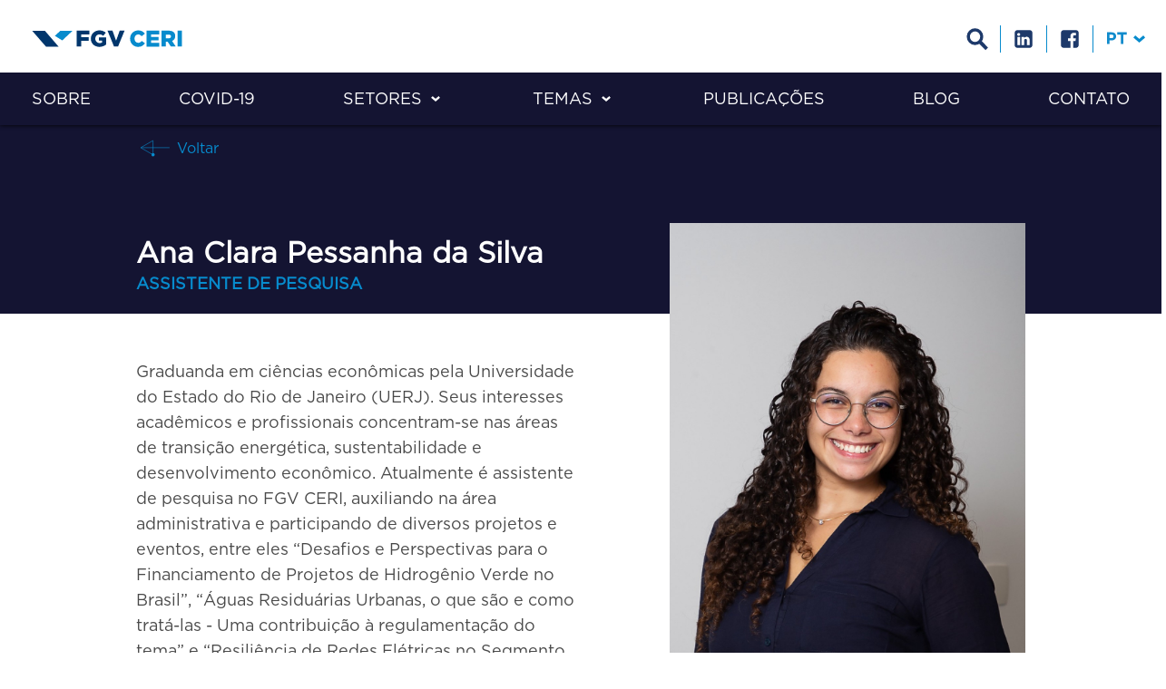

--- FILE ---
content_type: text/html; charset=UTF-8
request_url: https://ceri.fgv.br/index.php/equipe/ana-clara-pessanha-da-silva
body_size: 5605
content:
<!DOCTYPE html>
<html lang="pt-br" dir="ltr" prefix="content: http://purl.org/rss/1.0/modules/content/  dc: http://purl.org/dc/terms/  foaf: http://xmlns.com/foaf/0.1/  og: http://ogp.me/ns#  rdfs: http://www.w3.org/2000/01/rdf-schema#  schema: http://schema.org/  sioc: http://rdfs.org/sioc/ns#  sioct: http://rdfs.org/sioc/types#  skos: http://www.w3.org/2004/02/skos/core#  xsd: http://www.w3.org/2001/XMLSchema# ">
  <head>
    <meta charset="utf-8" />
<meta name="Generator" content="Drupal 10 (https://www.drupal.org)" />
<meta name="MobileOptimized" content="width" />
<meta name="HandheldFriendly" content="true" />
<meta name="viewport" content="width=device-width, initial-scale=1.0" />
<link rel="icon" href="/core/misc/favicon.ico" type="image/vnd.microsoft.icon" />
<link rel="alternate" hreflang="pt-br" href="https://ceri.fgv.br/index.php/equipe/ana-clara-pessanha-da-silva" />
<link rel="alternate" hreflang="es" href="https://ceri.fgv.br/index.php/es/equipe/ana-clara-pessanha-da-silva" />
<link rel="alternate" hreflang="en" href="https://ceri.fgv.br/index.php/en/equipe/ana-clara-pessanha-da-silva" />
<link rel="canonical" href="https://ceri.fgv.br/index.php/equipe/ana-clara-pessanha-da-silva" />
<link rel="shortlink" href="https://ceri.fgv.br/index.php/node/646" />

    <title>Ana Clara Pessanha da Silva | CERI</title>

    <meta name="theme-color" content="#141432" />

    <link rel="stylesheet" media="all" href="/sites/default/files/css/css_A51g0dGh__Amt86Bwz62mHDXTqqJZ8bnyoPEzRUi_38.css?delta=0&amp;language=pt-br&amp;theme=ceri&amp;include=eJxli1EKwCAMQy_k9Ex1ZsXRKtjC5u3HYPvyJ4GXlx2jJpaeSTbzKbVxsGkOTZkM4UI--tD0daST7gVCoGgeC5yqWPTOLOv31xRmxOv-xgPGizfN" />
<link rel="stylesheet" media="all" href="/sites/default/files/css/css_NEh7TCBGvpFsfty2FkOlcgSKVkxj6t8kONA1YyIlltg.css?delta=1&amp;language=pt-br&amp;theme=ceri&amp;include=eJxli1EKwCAMQy_k9Ex1ZsXRKtjC5u3HYPvyJ4GXlx2jJpaeSTbzKbVxsGkOTZkM4UI--tD0daST7gVCoGgeC5yqWPTOLOv31xRmxOv-xgPGizfN" />

    <script type="application/json" data-drupal-selector="drupal-settings-json">{"path":{"baseUrl":"\/index.php\/","pathPrefix":"","currentPath":"node\/646","currentPathIsAdmin":false,"isFront":false,"currentLanguage":"pt-br"},"pluralDelimiter":"\u0003","gtag":{"tagId":"","consentMode":false,"otherIds":[],"events":[],"additionalConfigInfo":[]},"suppressDeprecationErrors":true,"ajaxPageState":{"libraries":"eJx1jV0OwjAMgy9U2iOhdJioU9qIJvz09myCFzrxYivOF2dBL4lFM8nJfEhpHBbtSKU5eiOJ6-2OPuJVew2syoKzEyfeZJ4jrfT6DWuwYY6aMhnCE3nvSV__8HMIQUXzeIFTEYtGj-PlDLny9vQvVmFGfNzv8gaaF2Pf","theme":"ceri","theme_token":null},"ajaxTrustedUrl":{"form_action_p_pvdeGsVG5zNF_XLGPTvYSKCf43t8qZYSwcfZl2uzM":true,"\/index.php\/equipe\/ana-clara-pessanha-da-silva?ajax_form=1":true},"gtm":{"tagId":null,"settings":{"data_layer":"dataLayer","include_classes":false,"allowlist_classes":"google\nnonGooglePixels\nnonGoogleScripts\nnonGoogleIframes","blocklist_classes":"customScripts\ncustomPixels","include_environment":false,"environment_id":"","environment_token":""},"tagIds":["GTM-KZCCCJR"]},"ajax":{"edit-actions-submit":{"callback":"::submitAjaxForm","event":"click","effect":"fade","speed":500,"progress":{"type":"throbber","message":""},"disable-refocus":true,"url":"\/index.php\/equipe\/ana-clara-pessanha-da-silva?ajax_form=1","httpMethod":"POST","dialogType":"ajax","submit":{"_triggering_element_name":"op","_triggering_element_value":"Enviar"}}},"user":{"uid":0,"permissionsHash":"f3039952dd2a07e30ad2b59b1e4c1f20111449534b9584285acebb09c8635b2a"}}</script>
<script src="/sites/default/files/js/js_dubXEM8L5BbUqt5hJvPNA8jRz1qvwDx7h_xMYI6NZU0.js?scope=header&amp;delta=0&amp;language=pt-br&amp;theme=ceri&amp;include=eJyFjV0OwjAMgy9U2iOhbDNRp7QRSfjZ7dnEXhhCvNiK_UUeYbWw6EBy8likdk6jGkrtAeskeb7eYEu-qLXEqiw4B3HhVY53ppmen2FLDwzbb9n9zRxDCBp65AlBVTw73fEXCuV16CfW4E783W_yAgo1X0Q"></script>
<script src="/sites/default/modules/contrib/google_tag/js/gtag.js?t09n87"></script>
<script src="/sites/default/modules/contrib/google_tag/js/gtm.js?t09n87"></script>

  </head>
  <body>

    <noscript><iframe src="https://www.googletagmanager.com/ns.html?id=GTM-KZCCCJR"
                  height="0" width="0" style="display:none;visibility:hidden"></iframe></noscript>


      <div class="dialog-off-canvas-main-canvas" data-off-canvas-main-canvas>
    


<div class="layout-container">

  <header>

    <form class="ceri-busca-form" data-drupal-selector="ceri-busca-form" action="/index.php/equipe/ana-clara-pessanha-da-silva" method="post" id="ceri-busca-form" accept-charset="UTF-8">
  <div id="search-top" class="hide">
		<div class="content-wrapper">
				<div class="js-form-item form-item js-form-type-textfield form-item-query js-form-item-query form-no-label">
      <label for="edit-query" class="visually-hidden">Consulta</label>
        <input placeholder="Pesquisar por palavra chave" data-drupal-selector="edit-query" type="text" id="edit-query" name="query" value="" size="60" maxlength="128" class="form-text" />

        </div>
<input data-drupal-selector="edit-send" type="submit" id="edit-send" name="op" value="Buscar" class="button js-form-submit form-submit" />
<input data-drupal-selector="edit-close" type="submit" id="edit-close" name="op" value="Fechar" class="button js-form-submit form-submit" />
<input autocomplete="off" data-drupal-selector="form-d2rg8ptktlnjkfxfryzgzqn6e-6sdcepnnxc0ueawca" type="hidden" name="form_build_id" value="form-d2rg8PTKTLNjKFXfryzGZQN6E-6SDCEPnNXC0uEAWcA" />
<input data-drupal-selector="edit-ceri-busca-form" type="hidden" name="form_id" value="ceri_busca_form" />

		</div>
</div>


</form>

    
    <div class="content-wrapper">
      <a id="toggleMenu" href="#toogleMenu" ></a>
        <div>
    <a id="block-ceri-branding" class="block block-system block-system-branding-block" href="https://ceri.fgv.br/index.php/">
  
    
      <img src="/sites/default/themes/custom/ceri/logo.svg" alt="Início" typeof="foaf:Image" />

  </a>
<div data-drupal-messages-fallback class="hidden"></div>
<div id="block-menusuperior" class="block block-system block-system-menu-blockmenu-superior">
  
    
      
        <div>
          <ul class="menu-base">
                            <li class="menu-item">
            <a href="#busca">Busca</a>
                    </li>
                        <li class="menu-item">
            <a href="https://www.linkedin.com/showcase/fgv-ceri/">Linkedin</a>
                    </li>
                        <li class="menu-item">
            <a href="https://www.facebook.com/FGVCERI/">Facebook</a>
                    </li>
                </ul>
    </div>
  


  </div>
<div class="language-switcher-language-url block block-language block-language-blocklanguage-interface" id="block-seletordeidioma" role="navigation">
  
    
              <button class="btn btn-primary dropdown-toggle" type="button" data-toggle="dropdown" hreflang="pt-br">Portuguese, Brazil </button>
        <span class="caret"></span>
        <ul class="dropdown-menu">
                                            <li><a href="/index.php/es/equipe/ana-clara-pessanha-da-silva" class="language-link" hreflang="es" data-drupal-link-system-path="node/646">Spanish</a></li>
                                                            <li><a href="/index.php/en/equipe/ana-clara-pessanha-da-silva" class="language-link" hreflang="en" data-drupal-link-system-path="node/646">English</a></li>
                                                                </ul>
  </div>

  </div>

    </div>
    <div class="bg-darkblue">
      <div class="content-wrapper">
          <div>
    <nav role="navigation" aria-labelledby="block-ceri-main-menu-menu" id="block-ceri-main-menu" class="block block-menu navigation menu--main">
            
  <h2 class="visually-hidden" id="block-ceri-main-menu-menu">Main navigation</h2>
  

        
        <div>
          <ul class="menu-base">
                            <li class="menu-item">
            <a href="/sobre">Sobre</a>
                    </li>
                        <li class="menu-item">
            <a href="http://www.coregmonitor.org">COVID-19</a>
                    </li>
                        <li class="menu-item menu-item--expanded">
            <a href="/setores/gas-e-energia">Setores</a>
                                <div>
            <ul class="menu">
                            <li class="menu-item">
            <a href="/setores/gas-e-energia">Gás e Energia</a>
                    </li>
                        <li class="menu-item">
            <a href="/setores/mobilidade-urbana">Mobilidade urbana</a>
                    </li>
                        <li class="menu-item">
            <a href="/setores/agua-e-saneamento">Água e Saneamento</a>
                    </li>
                        <li class="menu-item">
            <a href="/setores/transporte-e-logistica">Transporte e logística</a>
                    </li>
                </ul>
    </div>
  
                    </li>
                        <li class="menu-item menu-item--expanded">
            <a href="/temas/data-science">Temas</a>
                                <div>
            <ul class="menu">
                            <li class="menu-item">
            <a href="/temas/financiamento-longo-prazo">Financiamento a longo prazo</a>
                    </li>
                        <li class="menu-item">
            <a href="/temas/data-science">Data Science</a>
                    </li>
                        <li class="menu-item">
            <a href="/temas/governanca-corporativa-e-regulatoria">Governança Corporativa e Regulatória</a>
                    </li>
                        <li class="menu-item">
            <a href="/temas/utilities-future">Utilities of the Future</a>
                    </li>
                </ul>
    </div>
  
                    </li>
                        <li class="menu-item">
            <a href="/publicacoes">Publicações</a>
                    </li>
                        <li class="menu-item">
            <a href="/blog">Blog</a>
                    </li>
                        <li class="menu-item">
            <a href="/contato">Contato</a>
                    </li>
                </ul>
    </div>
  


  </nav>

  </div>

      </div>
    </div>
  </header>

  <main role="main">
      <a id="main-content" tabindex="-1"></a>

        <div>
      
<section class="equipe_perfil"  data-history-node-id="646" about="/index.php/equipe/ana-clara-pessanha-da-silva">
    <header>
        <div class="content-wrapper">
            <a class="bt-back" href="#" onclick="window.history.go(-1); return false;">
                Voltar
            </a>
            <hgroup>
                <h1><span>Ana Clara Pessanha da Silva</span>
</h1>
                <div class="equipe_cargo">ASSISTENTE DE PESQUISA</div>
            </hgroup>
        </div>
    </header>
    <main>
        <div class="content-wrapper">
            <div class="row row-reverse">
                <div class="col-4">
                    <aside> 
                        <img class="img-responsive" src="/sites/default/files/2024-05/Ana%20Clara.jpg" />
                        <div class="social">
                        	                            								<a href="https://www.linkedin.com/in/ana-clara-pessanha-da-silva-390791243/" class="social-linkedin">Linkedin</a>
														                        </div>
                    </aside>
                </div>
                <div class="col-6">
                    <div class="content">
                        
            <div><p><span><span><span><span><span><span><span><span><span>Graduanda em ciências econômicas pela Universidade do Estado do Rio de Janeiro (UERJ). Seus interesses acadêmicos e profissionais concentram-se nas áreas de transição energética, sustentabilidade e desenvolvimento econômico. Atualmente é assistente de pesquisa no FGV CERI, auxiliando na área administrativa e participando de diversos projetos e eventos, entre eles “Desafios e Perspectivas para o Financiamento de Projetos de Hidrogênio Verde no Brasil”, “Águas Residuárias Urbanas, o que são e como tratá-las - Uma contribuição à regulamentação do tema” e </span>“<span>Resiliência de Redes Elétricas no Segmento de Distribuição e o Impacto de Mudanças Climáticas: Uma Análise Meteorológica, Econômico-Financeira e Regulatória”.</span></span></span></span></span></span></span></span></span></p></div>
      
                        							<p><strong>email</strong> ana.clara.silva@fgv.br</p>
						                    </div>
                </div>
            </div>
        </div>
    </main>
</section>


  </div>

  </main>

</div>

  </div>


    <footer role="contentinfo" >
  <div id="newletter">

    <span id="webform-submission-newsletter-node-646-form-ajax-content"></span><div id="webform-submission-newsletter-node-646-form-ajax" class="webform-ajax-form-wrapper" data-effect="fade" data-progress-type="throbber"><form class="webform-submission-form webform-submission-add-form webform-submission-newsletter-form webform-submission-newsletter-add-form webform-submission-newsletter-node-646-form webform-submission-newsletter-node-646-add-form js-webform-details-toggle webform-details-toggle" data-drupal-selector="webform-submission-newsletter-node-646-add-form" action="/index.php/equipe/ana-clara-pessanha-da-silva" method="post" id="webform-submission-newsletter-node-646-add-form" accept-charset="UTF-8">
    <div id="newletter-input">
        <label>Digite seu e-mail para receber nossa newsletter</label>
        
        <div class="js-form-item form-item js-form-type-email form-item-e-mail js-form-item-e-mail form-no-label">
      <label for="edit-e-mail" class="visually-hidden js-form-required form-required">E-mail</label>
        <input data-webform-required-error="E-mail obrigatório." data-drupal-selector="edit-e-mail" type="email" id="edit-e-mail" name="e_mail" value="" size="60" maxlength="254" class="form-email required" required="required" aria-required="true" />

        </div>
<div data-drupal-selector="edit-actions" class="form-actions webform-actions js-form-wrapper form-wrapper" id="edit-actions"><input class="webform-button--submit button button--primary js-form-submit form-submit" data-drupal-selector="edit-actions-submit" data-disable-refocus="true" type="submit" id="edit-actions-submit" name="op" value="Enviar" />

</div>
<input autocomplete="off" data-drupal-selector="form-aixgt53xlha4hmbvagn4dxduir95sjibhl9nh8tztko" type="hidden" name="form_build_id" value="form-AiXGt53XLHa4HMbvagN4dXDUir95sJIbhl9nH8Tztko" />
<input data-drupal-selector="edit-webform-submission-newsletter-node-646-add-form" type="hidden" name="form_id" value="webform_submission_newsletter_node_646_add_form" />


        
    </div>
</form>
</div>

      </div>
    <div id="footer_menus">
        <div class="content-wrapper">
            <div class="row row-reverse">
                <div id="contacts" class="col col-2">
                    <h2>Fale conosco</h2>
                    <div>
                        <div class="telephone"><span><a href="tel:+ 55 21 3799-6147">+ 55 21 3799-6147</a></span></div>
                        <div class="email"><span><a href="mailto:+ 55 21 3799-6147">ceri@fgv.br</a></span></div>
                        <div class="address">
                            <span>
                                                                <p>Rua Barão de Itambi, 60/Sl. 201</p>

<p>Rio de Janeiro - RJ - Brasil</p>

<p>22231-000</p>

                                                            </span>
                        </div>
                        <div class="social">
                            <p>Siga o CERI nas redes sociais</p>
                            <div>
                            <a href="https://www.linkedin.com/showcase/fgv-ceri/" title="Linkedin">in</a>
                            <a href="https://www.facebook.com/FGVCERI/" title="Facebook">f</a>
                            </div>
                        </div>
                    </div>
                </div>
                <div id="sitemap" class="col col-5">
                    <div class="row">
                    <div class="col">
                        <nav id="footerpages">
                        <ul>   
                                                        <li><a href="/blog">Blog CERI</a></li><li><a href="/contato">Contato</a></li><li><a href="/publicacoes">Publicações</a></li><li><a href="/sobre">Sobre</a></li>
                                                    </ul>
                        </nav>
                    </div>
                    <div class="col">
                        <nav id="footersetores">
                        <h2>Setores</h2>
                        <ul>
                                                            <li><a href="/index.php/setores/gas-e-energia">Gás e Energia</a></li>
                                                            <li><a href="/index.php/setores/mobilidade-urbana">Mobilidade urbana</a></li>
                                                            <li><a href="/index.php/setores/agua-e-saneamento">Água e Saneamento</a></li>
                                                            <li><a href="/index.php/setores/transporte-e-logistica">Transporte e logística</a></li>
                                                    </ul>
                        </nav>
                    </div>
                    <div class="col">
                        <nav id="footertemas">
                        <h2>Temas</h2>
                        <ul>
                                                            <li><a href="/index.php/temas/data-science">Data Science</a></li>
                                                            <li><a href="/index.php/temas/financiamento-longo-prazo">Financiamento a longo prazo</a></li>
                                                            <li><a href="/index.php/temas/governanca-corporativa-e-regulatoria">Governança Corporativa e Regulatória</a></li>
                                                            <li><a href="/index.php/temas/utilities-future">Utilities of the Future</a></li>
                                                    </ul>
                        </nav>
                    </div>
                    <div class="col">
                    </div>
                    </div>
                </div>
            </div>
        </div>
    </div>
  <div id="footer-alert" class="bg-white">
    <div class="content-wrapper">
      <div class="row">
        <div class="col col-1">
          <p>As manifestações expressas pelos membros da equipe da Fundação Getulio Vargas, em que são identificadas como tal, em artigos e entrevistas publicadas na mídia em geral, representam exclusivamente as opiniões de seus autores e não necessariamente a posição institucional da FGV.</p>
        </div>
      </div>
    </div>
  </div>
</footer>
    <script src="/sites/default/files/js/js_cyWxRZCBtx-WXZ48oJ13oXutfFiZrzd7AyDxh6W2lFM.js?scope=footer&amp;delta=0&amp;language=pt-br&amp;theme=ceri&amp;include=eJyFjV0OwjAMgy9U2iOhbDNRp7QRSfjZ7dnEXhhCvNiK_UUeYbWw6EBy8likdk6jGkrtAeskeb7eYEu-qLXEqiw4B3HhVY53ppmen2FLDwzbb9n9zRxDCBp65AlBVTw73fEXCuV16CfW4E783W_yAgo1X0Q"></script>

  </body>
</html>


--- FILE ---
content_type: text/css
request_url: https://ceri.fgv.br/sites/default/files/css/css_NEh7TCBGvpFsfty2FkOlcgSKVkxj6t8kONA1YyIlltg.css?delta=1&language=pt-br&theme=ceri&include=eJxli1EKwCAMQy_k9Ex1ZsXRKtjC5u3HYPvyJ4GXlx2jJpaeSTbzKbVxsGkOTZkM4UI--tD0daST7gVCoGgeC5yqWPTOLOv31xRmxOv-xgPGizfN
body_size: 12943
content:
/* @license GPL-2.0-or-later https://www.drupal.org/licensing/faq */
#sobre .mission,#sobre .vision{background:#078bcd;min-height:200px;display:-ms-flexbox;display:flex;-ms-flex-pack:center;justify-content:center;-ms-flex-align:center;align-items:center;color:white;font-size:18px;line-height:1.2em;margin-bottom:10px;padding:50px 25px;cursor:pointer;min-height:100%;border:10px solid white;border-width:0 5px 10px 0px;}#sobre .vision{background:#141432;border-width:0 0px 10px 5px;}#sobre .content-wrapper{max-width:770px;padding:100px 35px;}#sobre .content-wrapper p{font-size:18px;line-height:1.2em;padding-bottom:1.5em;}#sobre .content-wrapper .lead{font-weight:bold;position:relative;padding-bottom:25px;margin-bottom:25px;color:#141432;}#sobre .content-wrapper .lead:before{content:"";background:url(/sites/default/themes/custom/ceri/imgs/separador.svg) no-repeat center;width:75px;height:20px;position:absolute;bottom:0;left:0;}#sobre .colorband .title{overflow:hidden;max-width:135px;display:block;font-size:32px;line-height:1.2em;font-weight:bold;opacity:1;transition:all 1s;}#sobre .colorband:hover .title{max-width:0;opacity:0;}#sobre .colorband .content{overflow:hidden;max-width:0px;margin-left:0;transition:all 1s;font-size:18px;line-height:1.3em;}#sobre .colorband:hover .content{margin-left:0px;max-width:450px;}#sobre .colorband .content > div{min-width:450px;}#sobre .colorband img{margin:0 auto 15px;display:block;}#sobre .colorband.mission .title{color:#141432;}#sobre .colorband.vision  .title{color:#078bcd;}@media screen and (max-width:720px){.row{display:block;}#sobre .mission,#sobre .vision{border-width:0 0 10px 0;}#sobre .colorband{-ms-flex-direction:column;flex-direction:column;cursor:default;}#sobre .colorband .title{margin-bottom:15px;}#sobre .colorband .content{max-width:initial;margin-left:initial;transition:initial;text-align:center;}#sobre .colorband:hover .content{margin-left:0;max-width:initial;}#sobre .colorband .content > div{min-width:initial;}}
#banner{min-height:calc(100vh - 137px);position:relative;background:#1c5e8d;}@media screen and (max-width:720px){#banner{min-height:calc(100vh - 52px);}}#banner .col{width:50%;}#banner .banner-item{position:absolute;background-size:cover;background-color:rgba(20,20,50,1);top:0;bottom:0;left:0;right:0;transition:all 1s;opacity:1;}#banner .banner-item.not-loaded,#banner .banner-item.hide{opacity:0;display:block;}#banner .banner-item.not-loaded:first-child
#banner .banner-item{opacity:1;}div#banner_box{margin:25px 0;padding:65px 50px;background:rgba(20,20,50,0.75);position:relative;z-index:9;}div#banner_box h1{font-size:42px;color:#078bcd;margin-bottom:30px;}div#banner_box p{font-size:18px;line-height:26px;margin-bottom:40px;}@media screen and (max-width:720px){#banner{padding-bottom:75px;}#banner .col{width:100%;}div#banner_box{margin:25px 0;padding:40px 40px;background:rgba(20,20,50,0.75);}div#banner_box h1{font-size:30px;}div#banner_box p{font-size:17px;line-height:23px;}}
#contact_form h2{color:#078bcd;font-size:18px;font-weight:bold;text-transform:uppercase;text-align:center;padding:50px 0 0;}#contact_form form{box-shadow:0 5px 15px rgba(0,0,0,0.25);margin:0 auto -50px;background:white;margin-top:50px;max-width:900px;position:relative;z-index:2;}#contact_form form #contact-filters-content{}#contact_form form #contact-filters-content > .js-form-item{padding:0 60px 0;}#contact_form form #contact-filters-content > .js-form-item:first-child{padding-top:45px;}#contact_form form #contact-filters-content > .js-form-item.acoes-wrapper{padding:20px 0 0;}#contact_form form #contact-filters-content .form-item-telefone-ou-celular,#contact_form form #contact-filters-content .form-item-assunto{width:50%;float:left;}#contact_form form #contact-filters-content .form-item-telefone-ou-celular{padding-left:10px;}#contact_form form #contact-filters-content .form-item-assunto{padding-right:10px;}#contact_form form #contact-filters-content div[role="contentinfo"]{margin:0 0 15px 0;}#contact_form form #contact-filters-content div[role="contentinfo"] ul{padding-top:10px;}#contact_form form .ajax-progress.ajax-progress-throbber{position:absolute;top:35%;left:-20px;}#contact_form form .js-webform-document-file{position:relative;text-align:right;justify-items:flex-end;}#contact_form form label{color:black;font-size:14px;margin-bottom:5px;display:block;}#contact_form form label.form-required::after{content:"*";color:#2c99d3;padding-left:2px;font-weight:bold;}div#edit-requirement-alert{color:#2c99d3;font-size:12px;margin-top:-10px;}#contact_form form .col > div{padding:0 10px;}#contact_form [type=email],#contact_form [type=text],#contact_form textarea{border:1px solid #999999;padding:12px 20px;width:100%;margin-bottom:15px;font-size:16px;}#contact_form .error{border-color:red;}#contact_form textarea{min-height:200px;}#contact_form .note{color:#078bcd;font-size:14px;}#contact_form #edit-arquivo-upload > label,#contact_form  .webform-file-button,#contact_form [type=submit],#contact_form [type=button]{color:white;background:#078bcd;height:55px;padding:11px 20px;border:none;font-size:18px;text-transform:uppercase;box-sizing:border-box;cursor:pointer;position:relative;}#contact_form #edit-arquivo-upload > label,#contact_form  .webform-file-button{display:-ms-flexbox;display:flex;-ms-flex-align:center;align-items:center;-ms-flex-pack:center;margin-bottom:0;}#contact_form #edit-arquivo-upload .js-hide{display:none;}#contact_form #edit-arquivo-upload > label,#contact_form .webform-file-button{position:relative;color:#078bcd;background:white;padding:11px 20px 11px 45px;}#contact_form #edit-arquivo-upload > label:before,#contact_form  .webform-file-button:before{content:"";position:absolute;top:18px;left:15px;background:url(/sites/default/themes/custom/ceri/imgs/icone-anexar.svg) no-repeat white;height:20px;width:20px;}#contact_form .form-item-arquivo .description{display:none;}#contact_form .form-item-arquivo .file{padding-right:25px;}#contact_form .footer{text-align:right;}#contact_map{margin-top:-200px;background:#141432;}#contact_map .map{display:block;background:url(/sites/default/themes/custom/ceri/imgs/mapa.png) center;background-size:cover;width:100%;padding-top:66%;position:relative;z-index:1;}#contact_map address{color:white;position:absolute;top:50%;left:0;margin:0 20px 0 65px;transform:translate(0,50%);}#contact_map address p{font-size:18px;padding-bottom:18px;}@media screen and (max-width:720px){#contact_map{display:none;}#contact_form{margin-bottom:80px;}}@media screen and (min-width:1280px){#contact_map .map{padding-top:50%;}}#contact_form #edit-arquivo-upload .description{display:none;}#contact_form .acoes-wrapper .fieldset-wrapper{display:-ms-flexbox;display:flex;-ms-flex-direction:row;flex-direction:row;-ms-flex-pack:end;justify-content:flex-end;-ms-flex-align:end;align-items:flex-end;}#contact_form .acoes-wrapper .fieldset-wrapper > div{margin-left:15px;}@media screen and (max-width:720px){#contact_form form #contact-filters-content > .js-form-item{padding:0 15px 0;}#contact_form form #contact-filters-content > .js-form-item:first-child{padding-top:25px;}#contact_form form #contact-filters-content .form-item-telefone-ou-celular,#contact_form form #contact-filters-content .form-item-assunto{width:100%;float:none;}#contact_form form #contact-filters-content .form-item-assunto input{width:100%;}#contact_map .map{background-size:175%;}#contact_map address{position:relative;bottom:initial;top:initial;margin:75px 25px;text-align:center;}}
.equipe{padding:100px 50px 40px;align-items:center;}.equipe.associados{background:#141432;}.equipe.associados h2{color:#078bcd;}.equipe.associados .equipe-card h3{color:#fff;}.equipe h2{text-align:center;text-transform:uppercase;font-size:32px;margin-bottom:50px;color:#141432;}.equipe .row{margin:0 -10px;}.equipe .row .views-element-container{margin:0 -10px;display:flex;flex:0 1 auto;flex-direction:row;flex-wrap:wrap;box-sizing:border-box;}.equipe .col{display:none;margin:0 1.5% 70px;min-width:22%;max-width:22%;}.equipe .col:nth-child(1){display:block;}.equipe .col:nth-child(2){display:block;}.equipe .col:nth-child(3){display:block;}.equipe .col:nth-child(4){display:block;}.equipe.complete .col{display:block;}.equipe .equipe-card{text-decoration:none;}.equipe .equipe-card .avatar{width:100%;background-color:#ddd;background-size:cover;background-position:center;background-repeat:no-repeat;padding-top:123%;position:relative;overflow:hidden;}.equipe .equipe-card .avatar .saibamais{position:absolute;bottom:-61px;padding:15px 15px 20px;width:100%;color:#078bcd;background:rgba(20,20,50,0.85);transition:all .5s;}.equipe .equipe-card:hover .avatar .saibamais{bottom:0px;}.equipe .equipe-card .avatar .saibamais:before{content:"";display:inline-block;width:35px;height:35px;background:url(/sites/default/themes/custom/ceri/imgs/botao-mais-azul-claro.svg) no-repeat center;margin-right:15px;margin-bottom:-12px;}.equipe.associados .equipe-card .avatar .saibamais{color:rgb(20,20,50);background:rgba(0,132,255,0.85);}.equipe.associados .equipe-card .avatar .saibamais:before{background:url(/sites/default/themes/custom/ceri/imgs/botao-mais-azul-escuro.svg) no-repeat center;}.equipe .equipe-card h3{color:#141432;font-size:23px;line-height:30px;margin-top:15px;}.equipe .vertodos{text-align:center;margin:25px 0;}.equipe .vertodos a{font-weight:bold;color:#078bcd;font-size:14px;text-transform:uppercase;}.equipe .vertodos .col{min-width:100%;margin:0;}@media screen and (max-width:720px){.equipe{padding:50px 0px 40px;}.equipe h2{font-size:27px;margin-bottom:25px;}.equipe .col{margin:0 10px 0px;min-width:initial;max-width:initial;}.equipe .equipe-card .avatar{width:108px;padding-top:133px;display:inline-block;margin-right:15px;float:left;}.equipe a.equipe-card{position:relative;border-bottom:1px solid #b4b4b4;overflow:auto;display:block;padding-bottom:20px;margin-bottom:20px;}.equipe div.col:last-child a.equipe-card{border-bottom:0px solid black;}.equipe.associados a.equipe-card{border-bottom:1px solid #fff;}.equipe .equipe-card h3{display:inline;font-size:20px;line-height:30px;margin-top:15px;}.equipe a.equipe-card:after{content:"";display:block;width:45px;height:45px;margin-left:125px;margin-top:10px;background-size:contain;background-image:url(/sites/default/themes/custom/ceri/imgs/botao-mais-azul-claro.svg);}.equipe .vertodos{margin:10px 0 25px 0px;}}.equipe_perfil .content-wrapper{padding:0 150px;}.equipe_perfil header{background:#141432;color:white;padding:15px 0 15px;position:relative;z-index:1;}.equipe_perfil header hgroup{padding-top:90px;}.equipe_perfil main{z-index:2;position:relative;}.equipe_perfil header h1{font-size:32px;line-height:34px;font-weight:bold;}.equipe_perfil header div.equipe_cargo{text-transform:uppercase;font-size:18px;line-height:36px;font-weight:bold;color:#078bcd;}.equipe_perfil .content{padding:50px 100px 50px 0;}.equipe_perfil .content p{font-size:18px;line-height:28px;margin-bottom:1em;}.equipe_perfil hgroup{width:70%;}.equipe_perfil aside{margin-top:-100px;}.equipe_perfil aside .social{text-align:center;margin:25px 0;}.equipe_perfil aside .social a{display:inline-block;border-left:1px solid #078bcd;height:30px;width:30px;text-indent:-1000px;overflow:hidden;padding:0 20px;background-repeat:no-repeat;background-position:center;background-size:contain;}.equipe_perfil aside .social a.social-lattes{background-image:url(/sites/default/themes/custom/ceri/imgs/equipe-icone-lattes.svg);}.equipe_perfil aside .social a.social-linkedin{background-image:url(/sites/default/themes/custom/ceri/imgs/equipe-icone-linkedin.svg);}.equipe_perfil aside .social a.social-externo{background-image:url(/sites/default/themes/custom/ceri/imgs/equipe-icone-externo.svg);}.equipe_perfil aside .social a:first-child{border:none;}@media screen and (max-width:720px){.equipe_perfil .content-wrapper{padding:0 20px;}.equipe_perfil hgroup{width:100%;}.equipe_perfil header{padding:50px 0 75px;}.equipe_perfil .content{padding:20px 10px 50px 10px;}.equipe_perfil aside{margin-top:-50px;}}
#filter{padding-bottom:50px;}#filter.no-news{padding-bottom:0px;}#filter form{box-shadow:0 5px 15px rgba(0,0,0,0.25);margin-bottom:-50px;background:white;margin-top:50px;}#filter.no-news #search-filters-news{display:none;}div#search-input{background:#078bcd;display:-ms-flexbox;display:flex;-ms-flex-align:center;align-items:center;}div#search-input [type=text]{color:white;height:55px;width:100%;padding:11px 20px 11px 80px;border:none;background:url(/sites/default/themes/custom/ceri/imgs/menu-busca.svg) no-repeat 15px center transparent;font-size:18px;-ms-flex:1 0 0px;flex-grow:1;}@media screen and (-ms-high-contrast:active),(-ms-high-contrast:none){div#search-input [type=text]{background-size:55px 55px;}}div#search-input [type=text]::placeholder{color:white;opacity:1;}div#search-input [type=text]:-ms-input-placeholder{color:white;}div#search-input [type=text]::-ms-input-placeholder{color:white;}div#search-input [type=submit],div#search-input [type=button]{color:black;height:55px;width:110px;padding:11px 20px;border:none;font-size:18px;float:right;text-transform:uppercase;box-sizing:border-box;background:transparent;}div#search-input [type=submit]:hover,div#search-input [type=submit]:focus,div#search-input [type=button]:hover,div#search-input [type=button]:focus{color:white;cursor:pointer;}a#search-filters-toggle{cursor:pointer;display:block;text-decoration:none;text-align:center;padding:17px;font-size:18px;color:#078bcd;box-shadow:0px -1px 0px #078bcd inset;overflow:hidden;max-height:55px;transition:all 1s;}#search-filters-toggle.hide{max-height:0px;padding:0 17px;}#search-filters-toggle:after{content:"";display:inline-block;background:url(/sites/default/themes/custom/ceri/imgs/menu-dropdown-azul.svg) no-repeat center;height:15px;width:15px;transform-origin:center center;margin-bottom:-1px;margin-left:5px;}#search-filters-news .filter-tipos{background:#131432;color:#078bcd;text-transform:uppercase;text-align:center;display:block;}#search-filters-news .filter-tipos .form-item,#search-filters-news .filter-tipos .col{display:-ms-flexbox;display:flex;-ms-flex-align:center;align-items:center;-ms-flex-pack:center;justify-content:center;border-left:1px solid white;padding:15px 0;}#search-filters-news .filter-tipos .form-item:first-child,#search-filters-news .filter-tipos .col:first-child{border-left:0px solid transparent;}#search-filters-news .filter-tipos .form-item{-ms-flex:1 0 0px;flex:1;box-sizing:border-box;position:relative;}#search-filters-news .filter-tipos .form-checkboxes{box-sizing:inherit;position:inherit;display:-ms-flexbox;display:flex;-ms-flex:0 1 0px;flex:0 1 auto;-ms-flex-direction:row;flex-direction:row;-ms-flex-wrap:wrap;flex-wrap:wrap;}#search-filters-news .filter-tipos .form-item label.option{font-size:18px;display:inline-block;transition:all .5s;cursor:pointer;position:relative;background-repeat:no-repeat;background-size:contain;}@media screen and (-ms-high-contrast:active),(-ms-high-contrast:none){#search-filters-news .filter-tipos .form-item label.option{background-size:20px 20px;}}#search-filters-news .filter-tipos .form-item label.option:before{content:"";display:inline-block;font-size:18px;width:20px;height:20px;margin-right:10px;margin-bottom:-3px;background-size:contain;background-repeat:no-repeat;}#search-filters-news .filter-tipos .col label:before{content:"";display:inline-block;font-size:18px;width:20px;height:20px;margin-right:10px;margin-bottom:-3px;background:url(/sites/default/themes/custom/ceri/imgs/blog-icone-artigos.svg) no-repeat;background-size:contain;}#search-filters-news .filter-tipos .col label.tipo-artigos:before{background-image:url(/sites/default/themes/custom/ceri/imgs/blog-icone-artigos.svg);}#search-filters-news .filter-tipos .col label.tipo-midias:before{background-image:url(/sites/default/themes/custom/ceri/imgs/blog-icone-na-midia.svg);}#search-filters-news .filter-tipos .col label.tipo-eventos:before{background-image:url(/sites/default/themes/custom/ceri/imgs/blog-icone-eventos.svg);}#search-filters-news .filter-tipos .col label.tipo-noticias:before{background-image:url(/sites/default/themes/custom/ceri/imgs/blog-icone-noticias.svg);}#search-filters-content{overflow:hidden;max-height:700px;transition:all 1s;}#search-filters-content.hide{max-height:0px;padding-top:0;}#search-filters-content .filter-general{margin-top:30px;}#search-filters-content .filter-general .col{border-left:1px solid #078bcd;display:-ms-flexbox;display:flex;-ms-flex-direction:column;flex-direction:column;-ms-flex-pack:center;-ms-flex-align:center;align-items:center;padding-bottom:25px;}#search-filters-content .col ul{margin-top:40px;max-width:300px;}#search-filters-content .col:first-child{border:none;padding-top:0;}#search-filters-content label.label{font-weight:bold;width:100%;text-align:center;display:block;margin-bottom:5px;text-transform:uppercase;position:relative;}#search-filters-content label.label a{text-decoration:none;border-left:1px solid;padding:0 10px;margin-left:10px;font-size:14px;color:#078bcd;text-transform:lowercase;}#search-filters-content label.label a:before{content:"";width:10px;height:10px;display:inline-block;background:url(/sites/default/themes/custom/ceri/imgs/menu-busca-X-pequeno.svg) no-repeat;background-size:contain;margin-bottom:0px;margin-right:10px;}#filter .js-form-item{width:100%;}#filter [type=checkbox]{position:absolute;opacity:0;}#filter label.checkbox{font-size:18px;display:inline-block;opacity:.35;transition:all .5s;cursor:pointer;position:relative;}#filter [type=checkbox]:checked + label{opacity:1;}#search-filters-content .filter-general label.checkbox{margin-bottom:25px;}#search-filters-content .filter-setores label.checkbox{padding-left:40px;}#search-filters-content .filter-setores label.checkbox:before{content:"";display:inline-block;font-size:18px;width:35px;height:35px;margin-right:10px;background:url(/sites/default/themes/custom/ceri/imgs/icone-setor-destaque-energia-fundo-escuro.svg) no-repeat;background-size:contain;position:absolute;top:-10px;left:0;}#search-filters-content .filter-setores label.checkbox.setor-14:before{background-image:url(/sites/default/themes/custom/ceri/imgs/icone-setor-destaque-energia-fundo-escuro.svg);}#search-filters-content .filter-setores label.checkbox.setor-12:before{background-image:url(/sites/default/themes/custom/ceri/imgs/icone-setor-destaque-saneamento-fundo-escuro.svg);}#search-filters-content .filter-setores label.checkbox.setor-13:before{background-image:url(/sites/default/themes/custom/ceri/imgs/icone-setor-destaque-mobilidade-fundo-escuro.svg);}#search-filters-content .filter-setores label.checkbox.setor-15:before{background-image:url(/sites/default/themes/custom/ceri/imgs/icone-setor-destaque-transporte-fundo-escuro.svg);}#search-filters-content .filter-temas label.checkbox{border-top:8px solid;padding-top:5px;text-transform:uppercase;margin-bottom:20px;width:100%;text-align:center;max-width:170px;}#search-filters-content .filter-temas label.checkbox.tema-governanca{border-color:#00D7FF;}#search-filters-content .filter-temas label.checkbox.tema-financiamento{border-color:#05E180;}#search-filters-content .filter-temas label.checkbox.tema-datascience{border-color:#7240CF;}#search-filters-content .filter-outros > div{display:block;width:100%;max-width:290px;}#search-filters-content .filter-outros .select{margin:0 15px;position:relative;}#search-filters-content .filter-outros .select:after{content:"";position:absolute;display:block;background:url(/sites/default/themes/custom/ceri/imgs/menu-dropdown-azul.svg) no-repeat center;height:17px;width:17px;top:17px;right:15px;transform-origin:center center;}#search-filters-content .filter-outros select{border:1px solid;padding:10px;width:100%;border-radius:0;margin-bottom:20px;margin-top:5px;-webkit-appearance:none;background:transparent;font-size:14px;}#search-filters-content .footer{text-align:right;}#search-filters-content #edit-refinar,#search-filters-content [name=send],#search-filters-content [name=hide]{color:white;background:#078bcd;height:55px;padding:11px 20px;border:none;font-size:18px;text-transform:uppercase;box-sizing:border-box;cursor:pointer;position:relative;}@media screen and (max-width:720px){#search-filters-content #edit-refinar,#search-filters-content [name=send],#search-filters-content [name=hide]{padding:11px 11px;}}#search-filters-content [name=hide]{background:white;color:#078bcd;padding-right:30px;}#search-filters-content [name=hide]:after{content:"";position:absolute;display:block;background:url(/sites/default/themes/custom/ceri/imgs/menu-dropdown-azul.svg) no-repeat center;height:15px;width:15px;top:20px;right:6px;transform-origin:center center;transform:rotate(180deg);}@media screen and (max-width:720px){#search-filters-content{max-height:1200px;}#search-filters-content .filter-general{margin-top:0px;}#search-filters-content .filter-general .col{border-left:none;border-top:1px solid #078bcd;margin:0 25px;padding-top:25px;}#search-filters-content .filter-general .col:first-child{border:none;}#search-filters-content .form-checkboxes,#search-filters-content .form-item ul,#filter .row.filter-tipos{max-width:100%;display:-ms-flexbox;display:flex;-ms-flex-pack:center;justify-content:center;-ms-flex-wrap:wrap;flex-wrap:wrap;-ms-flex-direction:row;flex-direction:row;}#search-filters-content .col ul,#search-filters-content .form-item ul{margin-top:40px;}#search-filters-content label.checkbox{margin-bottom:15px;}#search-filters-content .form-item  ul li,#filter .row.filter-tipos .col,#filter .form-checkboxes .form-item{min-width:50%;width:50%;border-top:1px solid white;padding-left:5px;padding-right:5px;}#search-filters-content .col.filter-setores ul li{margin-bottom:20px;}#search-filters-content .col.filter-temas ul{margin-right:-5px;margin-left:-5px;}#search-filters-content .col.filter-temas ul li{padding:0 5px;}#filter label.checkbox{font-size:14px;}.with-filter{padding-top:100px;}#search-filters-news .filter-tipos .form-item label.option{font-size:15px;}}
@font-face{font-family:"Gotham Book";src:url(/sites/default/themes/custom/ceri/fonts/GothamBook.otf);}@font-face{font-family:"Gotham Book";src:url(/sites/default/themes/custom/ceri/fonts/GothamBook-Italic.otf);font-style:italic;}@font-face{font-family:"Gotham";src:url(/sites/default/themes/custom/ceri/fonts/GothamBold.otf);}@font-face{font-family:"Gotham";src:url(/sites/default/themes/custom/ceri/fonts/GothamBold-Italic.otf);font-style:italic;}
footer #newletter{padding:20px;background:#4c4c4c;color:white;}footer #newletter form{max-width:790px;display:-ms-flexbox;display:flex;margin:0 auto;}footer #newletter form label{margin-right:20px;font-size:14px;}footer #newletter form input{border:1px solid #078bcd;border-radius:0;padding:12px 20px;color:white;background:transparent;width:300px;box-sizing:border-box;height:39px;}footer #newletter form input[type=submit],footer #newletter form input[type=button]{background:#078bcd;text-transform:uppercase;color:black;width:110px;padding:11px 20px;border:none;font-size:14px;float:right;text-transform:uppercase;box-sizing:border-box;height:39px;}footer #newletter form #newletter-input{display:-ms-flexbox;display:flex;-ms-flex-align:center;align-items:center;}footer #newletter form #newletter-input div[role='contentinfo']{position:absolute;margin:28px 0 0 0;display:table;}footer #footer_menus{color:#a7a9ac;background:#01366c;}footer .content-wrapper{padding-top:50px;padding-bottom:50px;font-size:14px;}footer #contacts div{margin-bottom:20px;}footer #contacts h2{text-transform:uppercase;font-size:14px;padding-top:5px;margin-bottom:20px;color:#078bcd;font-weight:bold;}footer #contacts span,footer #contacts a{color:#a7a9ac;font-size:14px;text-decoration:none;padding-right:15px;padding-left:10px;line-height:1.6em;}footer #contacts span:last-child,footer #contacts a:last-child{border:none;}footer #contacts .col-5{padding-left:30px;}footer #contacts .col-5 > div{padding:0 0 20px;}footer #contacts .telephone,footer #contacts .email,footer #contacts .address{display:-ms-flexbox;display:flex;}footer #contacts .telephone:before,footer #contacts .email:before,footer #contacts .address:before{content:"";display:block;background:url(/sites/default/themes/custom/ceri/imgs/footer-icone-telefone.svg) no-repeat center;min-width:26px;height:26px;margin-right:0px;margin-bottom:-5px;margin-top:-2px;}footer #contacts .telephone:before{background:url(/sites/default/themes/custom/ceri/imgs/footer-icone-telefone.svg) no-repeat center;}footer #contacts .email:before{background:url(/sites/default/themes/custom/ceri/imgs/footer-icone-email.svg) no-repeat center;}footer #contacts .address:before{background:url(/sites/default/themes/custom/ceri/imgs/footer-icone-endereco.svg) no-repeat center;}@media screen and (-ms-high-contrast:active),(-ms-high-contrast:none){footer #contacts span,footer #contacts a{padding:0px;}footer #contacts .telephone:before,footer #contacts .email:before,footer #contacts .address:before{min-width:40px;position:relative;left:-5px;}}footer #footer-alert{background:#4c4c4c;}footer #footer-alert p{color:#a7a9ac;}footer #footer-alert .content-wrapper{padding-top:35px;padding-bottom:35px;font-size:12px;color:#494949;text-align:center;line-height:1.25em;}footer #footersetores h2,footer #footertemas h2,footer #footerpages a{text-decoration:none;font-size:14px;margin-bottom:10px;font-weight:bold;text-transform:uppercase;color:#078bcd;display:inline-block;}footer #footersetores a,footer #footertemas a{color:#a7a9ac;text-decoration:none;font-size:13px;margin-bottom:10px;display:inline-block;line-height:1.5em;}footer .social div{display:-ms-flexbox;display:flex;}footer #contacts a[title="Linkedin"],footer #contacts a[title="Facebook"]{display:block;position:relative;width:24px;height:24px;overflow:hidden;text-indent:-1000px;padding:0;box-sizing:content-box;margin-top:15px;margin-right:15px;}footer a[title="Linkedin"]:before,footer a[title="Facebook"]:before{content:"";background:url(/sites/default/themes/custom/ceri/imgs/footer-icone-linkedin.svg) no-repeat center;display:block;position:absolute;top:0;left:0;width:100%;height:24px;}footer a[title="Linkedin"]:before{background-image:url(/sites/default/themes/custom/ceri/imgs/footer-icone-linkedin.svg);}footer a[title="Facebook"]:before{background-image:url(/sites/default/themes/custom/ceri/imgs/footer-icone-facebook.svg);}footer a[title="Linkedin"]:hover:before{background-image:url(/sites/default/themes/custom/ceri/imgs/footer-icone-linkedin-mouseover.svg);}footer a[title="Facebook"]:hover:before{background-image:url(/sites/default/themes/custom/ceri/imgs/footer-icone-facebook-mouseover.svg);}@media screen and (max-width:720px){footer #newletter form #newletter-input{flex-wrap:wrap;}footer #newletter form label{margin-bottom:20px;width:100%;text-align:center;}footer #newletter form .form-item-e-mail{width:calc(100% - 112px);}footer #newletter form input{width:100%;}footer #contacts .col-5{padding-left:0px;}footer .content-wrapper{padding:40px 30px 30px;}footer #contacts .col{margin-bottom:30px;}footer #contacts .col:last-child{margin-bottom:0px;}footer #contacts .telephone,footer #contacts .email,footer #contacts .address{display:block;margin:0 auto 20px;border:none;}footer #contacts .telephone:before,footer #contacts .email:before,footer #contacts .address:before{display:block;margin:0 auto 10px;}footer #contacts span:before{display:block;}footer .social div{-ms-flex-pack:center;justify-content:center;}footer #footer_menus .content-wrapper{margin:0;padding:0;}footer #contacts{text-align:center;padding:45px 20px 20px;}footer #sitemap{background:#141432;padding:45px 20px 0;}footer #contacts span.social{padding:0;position:absolute;bottom:20px;width:100%;left:0;}footer #sitemap nav{margin-bottom:50px;}footer #sitemap a,footer #sitemap h2{display:block;text-align:center;}}
.layout-container > header{background:white;box-shadow:0 0px 5px rgb(0,0,0);position:relative;z-index:20;width:100vw;}div#search-top{padding:13px 0px;position:absolute;z-index:200;left:0;right:0;background:#078bcd;top:0;transition:all 1s;}div#search-top.hide{top:-300px;}div#search-top .js-form-item.form-item{margin:0;max-width:initial;display:inline-block;width:calc(100% - 165px);}div#search-top [type=text]{color:white;height:55px;width:100%;padding:11px 20px 11px 80px;border:none;background:url(/sites/default/themes/custom/ceri/imgs/menu-busca.svg) no-repeat 15px center transparent;font-size:18px;flex-grow:1;}@media screen and (-ms-high-contrast:active),(-ms-high-contrast:none){div#search-top [type=text]{background-size:55px 55px;}}div#search-top [type=text]::placeholder{color:white;opacity:1;}div#search-top [type=text]:-ms-input-placeholder{color:white;}div#search-top [type=text]::-ms-input-placeholder{color:white;}div#search-top [type=submit],div#search-top [type=button]{color:black;height:55px;width:110px;padding:11px 20px;border:none;font-size:18px;display:inline-block;text-transform:uppercase;box-sizing:border-box;background:transparent;}div#search-top [type=submit]:hover,div#search-top [type=submit]:focus,div#search-top [type=button]:hover,div#search-top [type=button]:focus{color:white;cursor:pointer;}div#search-top input[value="Fechar"]{background:url(/sites/default/themes/custom/ceri/imgs/menu-busca-X.svg) center center;height:50px;width:43px;display:inline-block;overflow:hidden;text-indent:-1000px;background-repeat:no-repeat;background-position:center right;background-size:50%;border-left:1px solid black;padding-left:15px;}div#search-top input[value="Fechar"]:hover{background-image:url(/sites/default/themes/custom/ceri/imgs/menu-busca-X-mouseover.svg);border-left:1px solid black;}header #block-ceri-branding{display:block;max-width:166px;padding:33px 0 26px;}@media screen and (-ms-high-contrast:active),(-ms-high-contrast:none){header #block-ceri-branding img{max-height:17px;}}header div[role="contentinfo"]{background:#e8e8a4;padding:10px 25px;}#toggleMenu{display:none;position:absolute;top:10px;background:url(/sites/default/themes/custom/ceri/imgs/mobile-menu.svg) no-repeat center;width:20px;height:20px;margin:5px;}#block-menusuperior{position:absolute;right:0;top:28px;padding:0 75px 0 0;}#block-menusuperior li{float:left;display:inline-block;}#block-menusuperior li a{display:block;position:relative;width:30px;height:30px;overflow:hidden;text-indent:-1000px;border-right:1px solid #078bcd;padding:0 10px;box-sizing:content-box;}#block-menusuperior li a:before{content:" ";background:url(/sites/default/themes/custom/ceri/imgs/menu-linkedin.svg) no-repeat center;display:block;position:absolute;top:0;left:0;width:100%;height:30px;}#block-menusuperior li:nth-child(1) a:before{background-image:url(/sites/default/themes/custom/ceri/imgs/menu-busca.svg);}#block-menusuperior li:nth-child(2) a:before{background-image:url(/sites/default/themes/custom/ceri/imgs/menu-linkedin.svg);}#block-menusuperior li:nth-child(2) a:hover:before{background-image:url(/sites/default/themes/custom/ceri/imgs/menu-linkedin-mouseover.svg);}#block-menusuperior li:nth-child(3) a:before{background-image:url(/sites/default/themes/custom/ceri/imgs/menu-facebook.svg);}#block-menusuperior li:nth-child(3) a:hover:before{background-image:url(/sites/default/themes/custom/ceri/imgs/menu-facebook-mouseover.svg);}#block-ceri-main-menu ul.menu-base{display:flex;width:100%;justify-content:space-between;}@media screen and (-ms-high-contrast:active),(-ms-high-contrast:none){#block-ceri-main-menu ul.menu-base{display:-ms-flexbox;-ms-flex-pack:justify;-ms-flex-line-pack:streech;}}#block-ceri-main-menu ul.menu-base > li{display:inline-block;position:relative;}#block-ceri-main-menu ul.menu-base li a{display:inline-block;text-decoration:none;padding:20px 0;font-size:18px;opacity:1;color:white;transition:all .25s;}#block-ceri-main-menu ul.menu-base li a:hover{color:#078bcd;opacity:.9;}#block-ceri-main-menu ul.menu-base > li > a{text-transform:uppercase;}#block-ceri-main-menu ul.menu-base li.menu-item--active-trail > a{border-bottom:3px solid #078bcd;padding-bottom:17px;}#block-ceri-main-menu ul.menu-base .menu-item--expanded > a,#block-ceri-main-menu ul.menu-base .menu-item--collapsed > a{position:relative;padding-right:25px;}#block-ceri-main-menu ul.menu-base .menu-item--expanded > a:after,#block-ceri-main-menu ul.menu-base .menu-item--collapsed > a:after{content:"";background:url(/sites/default/themes/custom/ceri/imgs/menu-dropdown-branco.svg) no-repeat center;background-size:contain;display:block;position:absolute;top:0;right:5px;width:10px;height:100%;transform-origin:center;transform:rotate(0);transition:transform .25s;}#block-ceri-main-menu ul.menu-base li.menu-item--expanded.open > a:after,#block-ceri-main-menu ul.menu-base li.menu-item--collapsed.open > a:after{transform:rotate(180deg);}#block-ceri-main-menu li > div{position:absolute;width:400px;left:50%;transform:translate(-50%,0);text-align:center;}#block-ceri-main-menu li ul.menu{border-top:3px solid #078bcd;text-align:center;display:none;opacity:0;box-shadow:0px 5px 5px 0px rgba(0,0,0,0.10);z-index:1;background:#141432;padding:0 25px;transition:all .5s;margin-top:-3px;}#block-ceri-main-menu li.open ul.menu{display:inline-block;opacity:1;}div#block-seletordeidioma{position:absolute;top:28px;right:5px;height:30px;width:60px;padding-right:30px;z-index:100;}div#block-seletordeidioma .dropdown-menu li{display:block;height:29px;}div#block-seletordeidioma [hreflang]{display:block;position:relative;overflow:hidden;text-indent:-1000px;background:transparent;border:none;padding:0;height:30px;}div#block-seletordeidioma [hreflang]:before{content:"";background:url(/sites/default/themes/custom/ceri/imgs/menu-lingua-portugues.svg) no-repeat center;display:block;position:absolute;top:-1px;width:30px;height:30px;}@media screen and (-ms-high-contrast:active),(-ms-high-contrast:none){div#block-seletordeidioma [hreflang]:before{position:relative;}}div#block-seletordeidioma .dropdown-menu [hreflang]:hover:before{background-image:url(/sites/default/themes/custom/ceri/imgs/menu-lingua-portugues-mouseover.svg);}div#block-seletordeidioma [hreflang="en"]:before{background-image:url(/sites/default/themes/custom/ceri/imgs/menu-lingua-ingles.svg)}div#block-seletordeidioma .dropdown-menu [hreflang="en"]:hover:before{background-image:url(/sites/default/themes/custom/ceri/imgs/menu-lingua-ingles-mouseover.svg)}div#block-seletordeidioma [hreflang="es"]:before{background-image:url(/sites/default/themes/custom/ceri/imgs/menu-lingua-espanhol.svg)}div#block-seletordeidioma .dropdown-menu [hreflang="es"]:hover:before{background-image:url(/sites/default/themes/custom/ceri/imgs/menu-lingua-espanhol-mouseover.svg)}div#block-seletordeidioma .caret{display:block;position:absolute;top:11px;right:10px;width:4px;height:8px;overflow:hidden;text-indent:-1000px;padding:0 10px;}div#block-seletordeidioma .caret:before{content:"";background:url(/sites/default/themes/custom/ceri/imgs/menu-dropdown-azul.svg) no-repeat center;background-size:contain;display:block;position:absolute;top:0;left:0;width:100%;height:100%;transform-origin:center;transform:rotate(0);transition:transform .25s;}div#block-seletordeidioma .dropdown-menu{display:none;}div#block-seletordeidioma.open .dropdown-menu{display:block;}div#block-seletordeidioma.open .caret:before{transform:rotate(180deg);}div#block-seletordeidioma .dropdown-menu li a{margin-left:-11px;padding:0px 50px 0px 10px;background:white;position:relative;margin-bottom:-1px;border:1px solid #078bcd;}div#block-seletordeidioma .dropdown-menu li a:hover{background:#078bcd;}@media screen and (max-width:720px){#toggleMenu{display:block;}div#search-top{padding:0;}div#search-top [type=text]{padding:10px 0;font-size:14px;background:transparent;}div#search-top .js-form-item.form-item{width:calc(100% - 145px);}div#search-top [type=submit],div#search-top[type=button]{font-size:14px;width:90px;height:40px;}div#search-top input[value="Fechar"]{height:45px;width:25px;}header #block-ceri-branding{max-width:120px;padding:18px 0 18px;margin-left:40px;}#block-menusuperior{top:11px;right:55px;padding:0px 20px 0 0;}#block-menusuperior li{border:none;}#block-menusuperior li a{border-right:0px solid #078bcd;padding:0 5px;}#block-menusuperior li:nth-child(2),#block-menusuperior li:nth-child(3){display:none;}#block-ceri-main-menu ul.menu-base{display:none;flex-direction:column;height:100vh;}#block-ceri-main-menu ul.menu-base li,#block-ceri-main-menu ul.menu-base li a{display:block;}div#block-seletordeidioma{position:absolute;top:10px;right:7px;}#block-ceri-main-menu li > div{position:relative;left:initial;width:100%;transform:none;}#block-ceri-main-menu li.open ul.menu{display:block;text-align:left;padding:0;width:100%;border:none;margin-top:0;box-shadow:none;}#block-ceri-main-menu li.open ul.menu a{padding-left:20px;line-height:1.3em;}}}
#news{padding-bottom:50px;}div#news_carroussel{position:relative;}div#news_carroussel .news{transition:all .5s;background:white;box-shadow:0px 5px 20px rgba(0,0,0,0.5);position:relative;z-index:5;}div#news_carroussel #news_carroussel_previous{cursor:pointer;position:absolute;top:50%;left:-50px;transition:all .5s;z-index:4;}div#news_carroussel #news_carroussel_previous:hover{left:-60px;}div#news_carroussel #news_carroussel_previous:after{display:block;content:"";background:url(/sites/default/themes/custom/ceri/imgs/seta-direita-pequena.svg) no-repeat center;width:50px;height:20px;}div#news_carroussel #news_carroussel_next{cursor:pointer;position:absolute;top:50%;right:-50px;transition:all .5s;z-index:4;}div#news_carroussel #news_carroussel_next:hover{right:-60px;}div#news_carroussel #news_carroussel_next:after{display:block;content:"";background:url(/sites/default/themes/custom/ceri/imgs/seta-esquerda-pequena.svg) no-repeat center;width:50px;height:20px;}#news_carroussel_wrapper .col{padding:50px 50px 30px;}#news #news_carroussel_wrapper{margin:50px auto -100px;z-index:5;position:relative;}#news_carroussel_wrapper .row:nth-child(1),#news_carroussel_wrapper .row.active{display:-ms-flexbox;display:flex;}#news_carroussel_wrapper .row,#news_carroussel_wrapper .row.deactive{display:none;}#news #news_carroussel_wrapper a.bg-img{display:block;background-image:url(/sites/default/themes/custom/ceri/css/./links/snazzy-image.png);background-size:cover;position:absolute;top:0;bottom:0;right:0;left:0;}#news #news_carroussel_wrapper a.bt-play{display:-ms-flexbox;display:flex;-ms-flex-align:center;align-content:center;-ms-flex-pack:center;justify-content:center;}#news #news_carroussel_wrapper a.bt-play::before{display:inline-block;content:"";background:url(/sites/default/themes/custom/ceri/imgs/botao-play.svg) no-repeat center;width:185px;background-size:contain;transform-origin:center;transition:all .35s;}#news #news_carroussel_wrapper a.bt-play:hover::before{transform:scale(1.05);}.news-tags{margin-bottom:20px;}.news-tags .news-tag{color:#078bcd;text-transform:uppercase;font-size:0.85em;}.news-tag::before{content:"";display:inline-block;width:24px;height:24px;background:url(/sites/default/themes/custom/ceri/imgs/blog-icone-noticias.svg);margin-bottom:-6px;margin-right:10px;}.news-tags .news-tag.news-tag-1::before,.news-tags .news-tag.news-tag-noticias::before{background:url(/sites/default/themes/custom/ceri/imgs/blog-icone-noticias.svg);}.news-tags .news-tag.news-tag-2::before,.news-tags .news-tag.news-tag-artigos::before{background:url(/sites/default/themes/custom/ceri/imgs/blog-icone-artigos.svg);}.news-tags .news-tag.news-tag-3::before,.news-tags .news-tag.news-tag-cerinamidia::before{background:url(/sites/default/themes/custom/ceri/imgs/blog-icone-na-midia.svg);}.news-tags .news-tag.news-tag-4::before,.news-tags .news-tag.news-tag-eventos::before{background:url(/sites/default/themes/custom/ceri/imgs/blog-icone-eventos.svg);}#news_grid .news:hover .news-tags .news-tag.news-tag-1::before,#news_grid .news:hover .news-tags .news-tag.news-tag-noticias::before{background:url(/sites/default/themes/custom/ceri/imgs/blog-icone-noticias-branco.svg);}#news_grid .news:hover .news-tags .news-tag.news-tag-2::before,#news_grid .news:hover .news-tags .news-tag.news-tag-artigos::before{background:url(/sites/default/themes/custom/ceri/imgs/blog-icone-artigos-branco.svg);}#news_grid .news:hover .news-tags .news-tag.news-tag-3::before,#news_grid .news:hover .news-tags .news-tag.news-tag-cerinamidia::before{background:url(/sites/default/themes/custom/ceri/imgs/blog-icone-na-midia-branco.svg);}#news_grid .news:hover .news-tags .news-tag.news-tag-4::before,#news_grid .news:hover .news-tags .news-tag.news-tag-eventos::before{background:url(/sites/default/themes/custom/ceri/imgs/blog-icone-eventos-branco.svg);}.news h3{font-weight:bolder;font-size:26px;padding-bottom:26px;position:relative;margin-bottom:25px;color:#141432;text-transform:lowercase;}.news h3:before{content:"";background:url(/sites/default/themes/custom/ceri/imgs/separador.svg) no-repeat center;width:75px;height:20px;position:absolute;bottom:0;left:0;}#news #news_carroussel_wrapper p{font-size:24px;line-height:33px;margin-bottom:35px;}#news #news_carroussel_wrapper nav{margin-top:35px;}#news #news_carroussel_wrapper nav li{display:inline-block;cursor:pointer;}#news #news_carroussel_wrapper nav li::before{display:inline-block;content:"";background:url(/sites/default/themes/custom/ceri/imgs/contador-1.svg) no-repeat center;width:20px;height:20px;margin-right:5px;background-size:contain;}#news #news_carroussel_wrapper nav li.active::before{background:url(/sites/default/themes/custom/ceri/imgs/contador-2.svg) no-repeat center;}#news .images{overflow:hidden;}@media screen and (max-width:720px){div#news_carroussel #news_carroussel_previous,div#news_carroussel #news_carroussel_next,#news #news_carroussel_wrapper a.bt-play::before{display:none;}div#news_carroussel .col-img{min-height:250px;}#news_carroussel_wrapper .col{padding:20px 20px 20px;}#news #news_carroussel_wrapper h3{font-size:17px;}#news #news_carroussel_wrapper p{font-size:17px;line-height:24px;}}#news_grid h2{text-transform:uppercase;font-size:32px;margin-top:125px;text-align:center;}#news_grid p{line-height:1.5em;}#news_grid nav.pager{display:block;width:100%;text-align:center;margin-bottom:50px;}#news_grid nav.pager li.pager__item{display:inline-block;min-width:15px;text-align:center;}#news_grid nav.pager a{text-decoration:none;color:#141432;font-size:14px;text-transform:uppercase;}#news_grid nav.pager a:hover{color:#078bcd;}#news_grid nav.pager .pages a{color:#078bcd;display:inline-block;width:20px;}#news_grid nav.pager .pages a:hover{color:#141432;}#news_grid nav.pager li.is-active{text-decoration:underline;}#news_grid nav.pager li.pager__item--first,#news_grid nav.pager li.pager__item--last{display:none!important;}#news_grid nav.pager li.pager__item--previous a{border-right:1px solid #141432;padding-right:10px;margin-right:10px;}#news_grid nav.pager li.pager__item--previous a:before{content:"";display:inline-block;height:15px;width:30px;margin-bottom:-2px;margin-right:10px;padding-left:0px;background:url(/sites/default/themes/custom/ceri/imgs/seta-direita.svg) no-repeat center;background-size:contain;transition:all .5s;}#news_grid nav.pager li.pager__item--previous a:hover:before{margin-right:5px;padding-left:5px;}#news_grid nav.pager li.pager__item--next a{border-left:1px solid #141432;padding-left:10px;margin-left:10px;}#news_grid nav.pager li.pager__item--next a:after{content:"";display:inline-block;height:15px;width:30px;margin-bottom:-2px;margin-left:10px;padding-right:0px;background:url(/sites/default/themes/custom/ceri/imgs/seta-esquerda.svg) no-repeat center;background-size:contain;transition:all .5s;}#news_grid nav.pager li.pager__item--next a:hover:after{margin-left:5px;padding-right:5px;}.news_grid_wrappper{margin:50px -1% 50px;display:-ms-flexbox;display:flex;-ms-flex-wrap:wrap;flex-wrap:wrap;}.news_grid_wrappper .news{text-decoration:none;display:block;width:48%;margin:1%;padding:25px;box-sizing:border-box;color:black;}@media screen and (min-width:720px){.news_grid_wrappper .news:hover{color:white;background:#078bcd;}.news_grid_wrappper .news:hover h3:before{background:url(/sites/default/themes/custom/ceri/imgs/separador-branco.svg) no-repeat center;}.news_grid_wrappper .news:hover .news-tags .news-tag{color:#FFFFFF;}}@media screen and (max-width:720px){#news_grid h2{font-size:27px;line-height:34px;margin-top:25px;}.news_grid_wrappper{margin:50px -1% 0px;}.news_grid_wrappper .news{width:100%;border-bottom:1px solid #141432;padding:25px 0 35px;}.news_grid_wrappper .news:last-child{border-bottom:0px solid #141432;}}#post header{color:white;background:#141432;margin-bottom:50px;}#post header .content-wrapper{min-height:216px;}#post a.bt-back{padding-top:15px;}#post .news-tags{position:absolute;bottom:5px;}#post main .content-wrapper{padding:0px 35px 50px;}#post .lead,#post .content,#post .links{max-width:770px;}#post .date{font-weight:bolder;font-size:26px;padding-bottom:26px;position:relative;margin-bottom:25px;}#post .date:before{content:"";background:url(/sites/default/themes/custom/ceri/imgs/separador.svg) no-repeat center;width:75px;height:20px;position:absolute;bottom:0;left:0;}#post .lead h1{font-size:32px;line-height:42px;font-weight:bold;color:#078bcd;margin-bottom:50px;}#post .lead img{width:100%;margin-bottom:50px;}#post .content{margin-bottom:25px;}#post .content h1,#post .content h2,#post .content h3,#post .content h4,#post .content iframe{width:100%;line-height:1.6em;margin-bottom:20px;}#post .content h1{font-size:1.3em;}#post .content h2{font-size:1.2em;}#post .content h3{font-size:1.1em;}#post .content h4{font-size:1em;}#post .content p{width:100%;line-height:1.2em;margin-bottom:20px;}#post .content h1,#post .content h2,#post .content h3,#post .content h4{color:#141432;font-weight:bold;text-transform:uppercase;}#post .content strong{font-weight:bold;color:black;}#post .content em{font-style:italic;}#post .content a{color:#078bcd;}#post .content a.bg-img{padding-top:40%;display:block;background-size:cover;background-position:center;margin-bottom:20px;}#post .gallery h2,#post .donwloads h2,#post .content-wrapper > h2{font-weight:bold;color:#078bcd;text-transform:uppercase;font-size:18px;}#post .gallery h3,#post .donwloads h3,#post .content-wrapper > h3{color:#141432;text-transform:uppercase;font-size:18px;margin:20px 0;}#post .gallery h4,#post .donwloads h4,#post .content-wrapper > h4{font-weight:bold;color:#141432;font-size:18px;margin:20px 0 10px;}#post .links{display:-ms-flexbox;display:flex;-ms-flex-wrap:wrap;flex-wrap:wrap;}#post .links a{display:-ms-flexbox;display:flex;width:50%;line-height:1.2em;font-size:14px;font-weight:bold;text-decoration:none;text-transform:uppercase;color:#078bcd;padding:10px 15px 10px 55px;background:url(/sites/default/themes/custom/ceri/imgs/icone-download-mobile.svg) no-repeat left center;min-height:55px;-ms-flex-align:center;align-items:center;background-size:45px 45px;}#post .links a:hover{color:#141432;background-image:url(/sites/default/themes/custom/ceri/imgs/icone-download-mobile.svg);}#post .resp-iframe{position:absolute;top:0;left:0;width:100%;height:100%;border:0;}#post .resp-container{position:relative;overflow:hidden;padding-top:56.25%;}#post .images-wrapper{overflow:hidden;width:100vw;margin-bottom:35px;padding-bottom:15px;}#post .gallery_slide_alert{position:absolute;top:0;right:35px;height:40px;width:200px;background:url(/sites/default/themes/custom/ceri/imgs/old/__seta-arraste-ver-mais.svg) no-repeat center;background-size:contain;color:#141432;text-transform:uppercase;font-size:12px;}#post .images{display:-ms-flexbox;display:flex;-ms-flex-pack:distribute;justify-content:space-around;-ms-flex-align:center;align-items:center;padding-left:calc(50% - 594px);padding-right:calc(50% - 594px);}#post .image{display:block;transition:all 1s;}#post .image img{display:block;}#post .image.active{width:80vw;}#navegation .content-wrapper{border-top:1px solid #141432;padding-top:25px;padding-bottom:50px;display:-ms-flexbox;display:flex;-ms-flex-pack:justify;justify-content:space-between;}#navegation a{max-width:400px;display:block;text-decoration:none;line-height:1.3em;}#navegation a div{color:#141432;}#navegation a:hover div{color:#078bcd;}#navegation .views-element-container:last-child a{text-align:right;}#navegation a .label,#navegation a label{color:#078bcd;text-transform:uppercase;margin-bottom:5px;display:inline-block;}#navegation .views-element-container:first-child a .label:before{content:"";display:inline-block;height:20px;width:55px;background:url(/sites/default/themes/custom/ceri/imgs/seta-anterior.svg) no-repeat center;background-size:contain;margin-right:10px;}#navegation .views-element-container:last-child a .label:after{content:"";display:inline-block;height:20px;width:55px;background:url(/sites/default/themes/custom/ceri/imgs/seta-proximo.svg) no-repeat center;background-size:contain;margin-left:10px;}@media screen and (max-width:720px){#post header h1{text-align:center;line-height:1.25em;font-size:20px;padding-bottom:65px;}#post header{margin-bottom:-35px;}#post .cover{margin-bottom:25px;}#post a.bt-back{display:none;}#post .news-tags{position:relative;margin:0 0 15px;padding-top:18px;text-align:center;}#post .links a{width:100%;}#post .gallery_slide_alert{display:none;}#post main .content-wrapper{padding-bottom:25px;}#navegation .content-wrapper{margin:0 20px;}#navegation li.pager__item--previous a{display:none;}}
#parceiros{padding:50px 50px 40px;-ms-flex-align:center;align-items:center;}#parceiros #parceiros_scroller{transition:all .5s;}#parceiros h2{text-align:center;text-transform:uppercase;font-size:32px;margin-bottom:25px;color:#141432;}#parceiros .parceiros_slide_alert{position:absolute;top:0;right:0;height:40px;width:200px;background:url(/sites/default/themes/custom/ceri/imgs/old/__seta-arraste-ver-mais.svg) no-repeat center;background-size:contain;color:#141432;text-transform:uppercase;font-size:12px;}#parceiros .parceiros{display:none;box-shadow:0px 2px 10px rgba(0,0,0,0.25);padding:25px;-ms-flex-wrap:wrap;flex-wrap:wrap;}#parceiros .parceiros:first-child{display:block;}#parceiros .parceiros:first-child .line:last-child{margin:0;}#parceiros .parceiros:first-child .line{display:-ms-flexbox;display:flex;margin:0 0 50px;}#parceiros.complete .parceiros{display:-ms-flexbox;display:flex;box-shadow:none;padding:0;}#parceiros a.parceiro{background-color:#fff;background-position:center;background-repeat:no-repeat;background-size:contain;width:100%;margin:0 0 10px;padding-top:13%;height:0px;text-align:center;overflow:hidden;display:block;}#parceiros nav{margin-top:35px;text-align:center;}#parceiros nav li{display:inline-block;padding:0 2.5px;cursor:pointer;}#parceiros nav li::before{display:inline-block;content:"";background:url(/sites/default/themes/custom/ceri/imgs/contador-1.svg) no-repeat center;width:20px;height:20px;background-size:contain;}#parceiros nav li.active::before{background:url(/sites/default/themes/custom/ceri/imgs/contador-2.svg) no-repeat center;}#parceiros > .content-wrapper > .parceiros > .line{display:-ms-flexbox;display:flex;width:100%;justify-content:center;-ms-flex-pack:justify;margin-bottom:50px;}@media screen and (max-width:720px){#parceiros{padding:0px 0px 50px;}#parceiros.complete{padding:50px 0px 50px;}#parceiros a.parceiro{width:100%;margin:0 0 10px;padding-top:60%;}#parceiros .parceiros{box-shadow:none;}#parceiros .parceiros:first-child .line{display:block;margin:0 0 25px;}#parceiros #parceiros_scroller{width:60%;margin:0 auto;}#parceiros > .content-wrapper > .parceiros > .line{display:block;width:50%;}#parceiros > .content-wrapper > .parceiros > .line a.parceiro{margin:0 auto 30px auto;}#parceiros h2{font-size:27px;line-height:34px;margin-bottom:25px;}#parceiros .parceiros_slide_alert{display:none;}#parceiros.complete a.parceiro{width:44%;padding-top:25%;}}
#publicacoes{background:#141432;padding:100px 0px 40px;align-items:center;}#publicacoes h2{text-align:center;text-transform:uppercase;font-size:32px;margin-bottom:50px;color:#078bcd;}#publicacoes .publicacoes_slide_alert{position:absolute;top:0;right:0;height:40px;width:200px;background:url(/sites/default/themes/custom/ceri/imgs/old/__seta-arraste-ver-mais.svg) no-repeat center;background-size:contain;color:white;text-transform:uppercase;font-size:12px;}#publicacoes .vertodos{text-align:center;margin:25px 0;}#publicacoes .vertodos a{font-weight:bold;color:#078bcd;font-size:14px;text-transform:uppercase;}#publicacoes div#publicacoes_scroller{overflow:hidden;width:100vw;-webkit-touch-callout:none;-webkit-user-select:none;-khtml-user-select:none;-moz-user-select:none;-ms-user-select:none;user-select:none;}#publicacoes div.publicacoes_wrapper{display:-ms-flexbox;display:flex;-ms-flex-align:center;align-items:center;padding:0 0 10px 10px;padding-left:calc(50% - 594px);padding-right:calc(50% - 594px);}#publicacoes .publicacao{min-width:200px;margin-right:50px;position:relative;transition:all 1s 1s;align-self:flex-center;}@media screen and (-ms-high-contrast:active),(-ms-high-contrast:none){#publicacoes .publicacao{width:200px;}}#publicacoes #publicacoes_scroller .publicacao.active{transition:all 1s;min-width:277px;}#publicacoes .publicacao .publicacoes_capa{display:block;background:#030316;background-size:contain;background-position:center;background-repeat:no-repeat;min-width:200px;height:300px;box-shadow:0 0 10px rgba(0,0,0,0.5);overflow:hidden;position:relative;transition:all 1s 1s;}#publicacoes #publicacoes_scroller .publicacao.active .publicacoes_capa{min-width:277px;height:416px;transition:all 1s;}#publicacoes .publicacao .publicacoes_capa .overlay{position:relative;opacity:0;background:rgba(7,139,205,0.9);width:277px;height:416px;padding:20px 15px;transition:opacity .6s 1s;z-index:-1;}#publicacoes .publicacao.active .publicacoes_capa .overlay{z-index:0;opacity:1;transition:opacity .6s;}#publicacoes .publicacoes_capa .overlay h3{color:#141432;font-size:26px;line-height:30px;}#publicacoes .publicacoes_capa .overlay a{color:white;position:absolute;bottom:25px;text-transform:uppercase;text-decoration:none;}#publicacoes .publicacoes_capa .overlay a:before{content:"";display:inline-block;width:35px;height:35px;background:url(/sites/default/themes/custom/ceri/imgs/botao-mais-branco.svg) no-repeat center;margin:0 10px -12px 0;}#publicacoes .publicacao .bt-download{margin:30px auto 10px;width:150px;display:block;}#publicacoes .only-mobile h3{font-size:20px;line-height:1.2em;color:white;width:277px;text-align:center;margin-top:25px;}#publicacoes .only-mobile p{display:none;color:white;line-height:1.5em;font-size:14px;margin:10px 0 0;}#publicacoes .publicacao .only-mobile .wrapper{margin:0;max-height:0;overflow:hidden;transition:all .3s;}#publicacoes #publicacoes_scroller .publicacao.active .only-mobile .wrapper{margin:20px 0 0;max-height:400px;}#publicacoes .publicacao .only-mobile .actions{margin:20px 0 0;text-align:center;}#publicacoes .publicacao .only-mobile .actions a{display:inline-block;width:45px;height:45px;overflow:hidden;text-indent:-1000px;margin:0 5px;background-size:contain;}#publicacoes .publicacao .only-mobile .actions a.bt-saibamais{background-image:url(/sites/default/themes/custom/ceri/imgs/botao-mais-azul-claro.svg);}#publicacoes .publicacao .only-mobile .actions a.bt-download{background-image:url(/sites/default/themes/custom/ceri/imgs/icone-download-mobile.svg);}.publicacoes_setores{text-align:center;margin-bottom:10px;min-height:30px;}.publicacoes_setores .tag_setor{background:url(/sites/default/themes/custom/ceri/imgs/icone-publicacao-energia.svg) no-repeat center;background-size:contain;display:inline-block;height:30px;width:30px;}.publicacoes_setores .tag_setor.tag_energia{background-image:url(/sites/default/themes/custom/ceri/imgs/icone-publicacao-energia.svg);}.publicacoes_setores .tag_setor.tag_mobilidade{background-image:url(/sites/default/themes/custom/ceri/imgs/icone-publicacao-mobilidade.svg);}.publicacoes_setores .tag_setor.tag_saneamento{background-image:url(/sites/default/themes/custom/ceri/imgs/icone-publicacao-saneamento.svg);}.publicacoes_setores .tag_setor.tag_transporte{background-image:url(/sites/default/themes/custom/ceri/imgs/icone-publicacao-transporte.svg);}.publicacoes_temas .tag_tema.tag_tema_financiamento{background-color:#05E180;}.publicacoes_temas .tag_tema.tag_tema_datascience{background-color:#7240CF;}.publicacoes_temas .tag_tema.tag_tema_governanca{background-color:#00D7FF;}.publicacoes_temas{display:-ms-flexbox;display:flex;margin:0 -1px 10px;min-height:10px;}.publicacoes_temas .tag_tema{background:red;margin:0 1px;height:10px;-ms-flex:1 0 0px;flex:1;}@media screen and (-ms-high-contrast:active),(-ms-high-contrast:none){.publicacoes_temas .tag_tema{display:block;}}@media screen and (max-width:720px){#publicacoes{padding:50px 0px 50px;}#publicacoes h2{font-size:27px;line-height:34px;margin-bottom:25px;}#publicacoes .publicacoes_slide_alert{display:none;}#publicacoes div#publicacoes_scroller{}#publicacoes div.publicacoes_wrapper{display:-ms-flexbox;display:flex;-ms-flex-align:center;align-items:center;padding:0 0 10px 10px;padding-left:calc(50% - 100px);}}#publicacoes .publicacoes_result{display:-ms-flexbox;display:flex;-ms-flex-wrap:wrap;flex-wrap:wrap;margin:0 -5px;}#publicacoes .publicacoes_result .publicacao{margin:0 25px 50px 25px;margin-right:calc(12.5% - 100px);margin-left:calc(12.5% - 100px);width:200px;}#publicacoes .publicacoes_result .publicacao .publicacoes_capa .overlay{width:100%;height:100%;display:-ms-flexbox;display:flex;-ms-flex-pack:center;justify-content:center;-ms-flex-align:center;align-items:center;}#publicacoes .publicacoes_result .publicacao .publicacoes_capa .overlay a{bottom:48%;}#publicacoes .publicacoes_result  .overlay h3{display:none;}#publicacoes .publicacoes_result .only-mobile{display:block !important;}#publicacoes .publicacoes_result .only-mobile .wrapper{max-height:initial;}#publicacoes .publicacoes_result .only-mobile .actions{display:none;}#publicacoes .publicacoes_result .only-mobile h3{color:#078bcd;width:auto;}#publicacoes .publicacoes_result .only-mobile p{display:block;}@media screen and (max-width:900px){#publicacoes .publicacoes_result .publicacao{margin-right:calc(16.5% - 100px);margin-left:calc(16.5% - 100px);}}@media screen and (max-width:720px){#publicacoes.with-filter{padding-top:100px;}#publicacoes .publicacoes_result .publicacao{width:100%;margin:0 auto 25px;padding-bottom:25px;border-bottom:1px solid white;}#publicacoes .publicacoes_result .publicacoes_temas{width:210px;margin:0 auto;}#publicacoes .publicacoes_result .publicacao .publicacoes_capa{display:none;}#publicacoes .publicacoes_result .publicacao .only-mobile .wrapper{margin:20px 0 0;max-height:initial;}#publicacoes .publicacoes_result .only-mobile .actions{display:block;}#publicacoes .publicacoes_result .only-mobile h3{width:100%;}}#publicacao header{color:white;background:#141432;}#publicacao header .content-wrapper{min-height:216px;}#publicacao a.bt-back{padding-top:15px;}#publicacao aside{margin-top:-100px;}#publicacao aside img{background:#030316;box-shadow:0 0 10px rgba(0,0,0,0.5);}#publicacao .content{padding-right:50px;margin-bottom:50px;}#publicacao .content .resume-pt,#publicacao .content .resume-es,#publicacao .content .resume-en{display:none;}#publicacao .content.lang-pt-br .resume-pt{display:block;}#publicacao .content.lang-es .resume-es{display:block;}#publicacao .content.lang-en .resume-en{display:block;}#publicacao .content h1{color:#078bcd;font-size:32px;line-height:40px;font-weight:bold;margin-top:65px;}#publicacao .content .autores{color:#000000;font-size:18px;line-height:29px;font-weight:bold;margin-top:45px;padding-bottom:25px;margin-bottom:30px;position:relative;}#publicacao .content .autores:before{content:"";background:url(/sites/default/themes/custom/ceri/imgs/separador.svg) no-repeat center;width:75px;height:20px;position:absolute;bottom:0;left:0;}#publicacao .content p{font-size:18px;line-height:1.2em;margin-top:1.2em;}#publicacao .taxonomias{border:1px solid #078bcd;margin-top:25px;padding:30px 40px;}#publicacao .taxonomias .label,#publicacao .taxonomias a{display:block;margin-bottom:22px;}#publicacao .taxonomias .label{font-size:14px;line-height:1.2em;text-transform:uppercase;color:#078bcd;}#publicacao .taxonomias a + .label{margin-top:40px;}#publicacao .taxonomias a{font-size:18px;line-height:1.2em;text-decoration:none;color:#000;}#publicacao .actions{display:-ms-flexbox;display:flex;}#publicacao .actions a{font-size:14px;text-transform:uppercase;text-decoration:none;color:#000;margin:0 25px 50px 0;padding:10px 0 10px 40px;background:url(/sites/default/themes/custom/ceri/imgs/icone-download-mobile.svg) no-repeat left center;background-size:contain;font-weight:bold;}@media screen and (-ms-high-contrast:active),(-ms-high-contrast:none){#publicacao .actions{min-height:84px;}#publicacao .actions a{background-size:34px 34px;}}#publicacao .actions a.translate-en{background-image:url(/sites/default/themes/custom/ceri/imgs/menu-lingua-ingles.svg);}#publicacao .actions a.translate-es{background-image:url(/sites/default/themes/custom/ceri/imgs/menu-lingua-espanhol.svg);}#publicacao .actions a.translate-pt-br{background-image:url(/sites/default/themes/custom/ceri/imgs/menu-lingua-portugues.svg);}#publicacao .actions a:hover{color:#078bcd;}@media screen and (max-width:720px){#publicacao header h1{text-align:center;line-height:1.25em;font-size:20px;padding-bottom:95px;color:#fff;font-weight:bold;}#publicacao header{margin-bottom:-35px;padding:20px 0 55px;}#publicacao a.bt-back{display:block;padding:0 0 15px;width:100%;text-align:center;}#publicacao .actions a,#publicacao .actions{display:block;margin-bottom:25px;}#publicacao header .content-wrapper{min-height:50px;}}
html,body,div,span,applet,object,iframe,h1,h2,h3,h4,h5,h6,p,blockquote,pre,a,abbr,acronym,address,big,cite,code,del,dfn,em,img,ins,kbd,q,s,samp,small,strike,strong,sub,sup,tt,var,b,u,i,center,dl,dt,dd,ol,ul,li,fieldset,form,label,legend,table,caption,tbody,tfoot,thead,tr,th,td,article,aside,canvas,details,embed,figure,figcaption,footer,header,hgroup,menu,nav,output,ruby,section,summary,time,mark,audio,video{margin:0;padding:0;border:0;font-size:100%;font:inherit;vertical-align:baseline;}article,aside,details,figcaption,figure,footer,header,hgroup,menu,nav,section{display:block;}body{line-height:1;}ol,ul{list-style:none;list-style-image:url([data-uri]);}blockquote,q{quotes:none;}blockquote:before,blockquote:after,q:before,q:after{content:'';content:none;}table{border-collapse:collapse;border-spacing:0;}
#setores{background:#078bcd;padding:150px 50px 50px;}#setores .content-wrapper{transition:all .2s;}@media screen and (-ms-high-contrast:active),(-ms-high-contrast:none){#setores .content-wrapper .row.row-sm .col.col-sm{width:25%;}}#setores h2{text-align:center;text-transform:uppercase;font-size:32px;margin-bottom:50px;margin-top:20px;color:#141432;}#setores .setores-card{position:relative;color:#141432;margin:0 15px;text-align:center;display:block;text-decoration:none;padding-bottom:40px;}#setores .setores-card h3,#setores .setores-card h3 p{color:#141432;text-align:center;font-size:24px;margin-bottom:10px;}#setores .setores-card p{color:white;text-align:center;font-size:18px;line-height:1.3em;}#setores .setores-card img,#setores .setores-card object{height:100px;margin:0 auto 10px;transition:all .75s;}#setores .setores-card .content{max-height:0px;margin-bottom:0px;overflow:hidden;transition:all .75s;width:100%;}#setores .setores-card.active .content{max-height:500px;margin-bottom:10px;}#setores .setores-card.active img,#setores .setores-card.active object{height:35px;}@media screen and (max-width:720px){#setores .setores-card.active img,#setores .setores-card.active object{height:100px;}}#setores .setores-card:after{content:"";display:inline-block;width:35px;height:35px;background:url(/sites/default/themes/custom/ceri/imgs/botao-mais-azul-escuro.svg) no-repeat center;position:absolute;bottom:0;margin-left:-17px;left:50%;}@media screen and (-ms-high-contrast:active),(-ms-high-contrast:none){#setores .setores-card:after{width:none;left:15px;}}@media screen and (max-width:720px){#setores{padding:150px 0px 50px;}#setores h2{font-size:27px;line-height:34px;margin-bottom:25px;}#setores .row-sm{-ms-flex-direction:row;flex-direction:row;width:100vw;margin:0 -20px;-ms-flex-wrap:nowrap;flex-wrap:nowrap;}#setores .setores-card{margin:0 2.5vw 0px;width:65vw;height:100%;padding-bottom:45px;}#setores .col:first-child{padding-left:15vw;}#setores .col:last-child{padding-right:15vw;}#setores .setores-card .content{max-height:initial;margin-bottom:10px;}#setores .setores-card img{height:125px;}#setores .setores-card:after{width:45px;height:45px;margin-left:-22.5px;}}#setores.setores-fundo-branco{background:white;padding-top:0;}#setores.setores-fundo-branco .setores-card{background:#078bcd;padding:25px 15px;min-height:450px;margin:0 5px;display:-ms-flexbox;display:flex;-ms-flex-direction:column;flex-direction:column;-ms-flex-align:center;align-items:center;-ms-flex-pack:center;justify-content:center;overflow:hidden;position:relative;}@media screen and (-ms-high-contrast:active),(-ms-high-contrast:none){#setores.setores-fundo-branco .setores-card{height:100px;}}#setores.setores-fundo-branco .setores-card.active object,#setores.setores-fundo-branco .setores-card.active img{height:45px;margin:0 auto;}#setores.setores-fundo-branco .setores-card img{height:125px;}#setores.setores-fundo-branco .setores-card h3{font-weight:normal;font-size:32px;margin-bottom:15px;margin-top:20px;}#setores.setores-fundo-branco .setores-card:after{content:"";display:inline-block;width:45px;height:45px;position:absolute;bottom:25px;margin-left:-22.5px;background:url(/sites/default/themes/custom/ceri/imgs/botao-mais-azul-escuro.svg) no-repeat center;transition:all .5s;left:50%;}@media screen and (-ms-high-contrast:active),(-ms-high-contrast:none){#setores .setores-card::after{width:100%;left:15px;}}#setores.setores-fundo-branco .setores-card.active:after{bottom:-55px;}@media screen and (max-width:720px){#setores.setores-fundo-branco{padding:0px 0px 50px;}#setores.setores-fundo-branco .setores-card{margin:0 .5vw 0px;width:79vw;padding:25px 15px 80px;min-height:100%;}#setores.setores-fundo-branco .col:first-child{padding-left:10vw;}#setores.setores-fundo-branco .setores-card:after{}}#setor .setor-header-wrapper{display:-ms-flexbox;display:flex;}.setor-prevnext{display:-ms-flexbox;display:flex;-ms-flex:1 0 auto;flex-grow:1;flex-basis:0;}.setor-prevnext > div{width:100%;}#setor .setor-header-wrapper #setor_title{width:70%;max-width:850px;background:#141432;background-size:cover;background-position:center;height:380px;color:white;display:-ms-flexbox;display:flex;-ms-flex-align:center;align-items:center;-ms-flex-pack:center;justify-content:center;font-size:42px;line-height:50px;text-transform:uppercase;box-shadow:0 0px 10px rgba(0,0,0,0.5);position:relative;z-index:1;}#setor .setor-header-wrapper #setor_title h1{max-width:400px;text-align:center;}#setor .setor-header-wrapper #setor_title img{max-width:150px;display:block;margin:0 auto 25px;}#setor .setor-header-wrapper a{font-size:18px;line-height:22px;text-align:center;color:black;height:210px;display:-ms-flexbox;display:flex;-ms-flex:1 0 0px;flex-grow:1;flex-basis:0;-ms-flex-direction:column;flex-direction:column;-ms-flex-pack:center;justify-content:center;-ms-flex-align:center;align-items:center;text-decoration:none;box-shadow:0 0px 10px rgba(0,0,0,0.5);padding:25px;box-sizing:border-box;text-align:center;transition:all .5s;text-transform:uppercase;position:relative;}#setor .setor-header-wrapper a:hover{background:#078bcd;}#setor .setor-header-wrapper a:after{content:"";position:absolute;bottom:-100px;left:0px;height:30px;width:100%;background:url(/sites/default/themes/custom/ceri/imgs/seta-anterior.svg) no-repeat center;}#setor .setor-header-wrapper a#setor_previous:after{background-image:url(/sites/default/themes/custom/ceri/imgs/seta-anterior.svg)}#setor .setor-header-wrapper a#setor_next:after{background-image:url(/sites/default/themes/custom/ceri/imgs/seta-proximo.svg)}#setor .setor-header-wrapper a img{margin:0 auto 15px;display:block;max-width:30px;width:30px;height:30px;}#setor .setor-header-wrapper a span{margin:0 15px;display:inline-block;}#setor .content-wrapper{max-width:850px;padding:50px;}#setor .content-wrapper p{font-size:18px;line-height:1.2em;margin-bottom:1em;}#setor .content-wrapper div.lead{font-weight:bolder;padding-bottom:26px;position:relative;margin-bottom:25px;color:#141432;}#setor .content-wrapper div.lead:before{content:"";background:url(/sites/default/themes/custom/ceri/imgs/separador.svg) no-repeat center;width:75px;height:20px;position:absolute;bottom:0;left:0;}@media screen and (max-width:720px){#setor .setor-header-wrapper #setor_title{width:100%;height:300px;font-size:33px;line-height:37px;}#setor .setor-header-wrapper a{display:none;}#setor .content-wrapper{padding:50px 20px;}}
*{box-sizing:border-box;}div{box-sizing:border-box;}strong{font-weight:bold;}em{font-style:italic;}p strong{color:black;}body{font-family:"Gotham Book";color:#494949;}@media screen and (-ms-high-contrast:active),(-ms-high-contrast:none){body{overflow-x:hidden;}}body .dialog-off-canvas-main-canvas > header,body .dialog-off-canvas-main-canvas > main,body .dialog-off-canvas-main-canvas > footer,body > header,body > main,body > footer{background:white;position:relative;}body .dialog-off-canvas-main-canvas > main,body .dialog-off-canvas-main-canvas > footer,body > main,body > footer{overflow-x:hidden;}body .dialog-off-canvas-main-canvas > header,body > header{box-shadow:0px 5px 5px 0px rgba(0,0,0,0.10);z-index:10;}@media screen and (max-width:720px){body .dialog-off-canvas-main-canvas > main,.layout-container > main,body > main{margin-top:52px;}body .dialog-off-canvas-main-canvas > header,.layout-container > header,body > header{width:100vw;position:fixed;margin-top:-52px;}}.content-wrapper{max-width:1286px;padding:0 35px;margin:0 auto;position:relative;}.bg-blue{background:#003A79;color:white;}.bg-blue a,.bg-darkblue a{color:white;}.bg-darkblue{background:#141432;color:white;}.bg-img{background:#097cb6;background-size:cover;background-position:center;}@media screen and (-ms-high-contrast:active),(-ms-high-contrast:none){.bg-img img[src=""]{display:none;}}.row,.row-sm{display:-ms-flexbox;display:flex;-ms-flex:0 1 0px;flex:0 1 auto;-ms-flex-direction:row;flex-direction:row;-ms-flex-wrap:wrap;flex-wrap:wrap;}.row-reverse{-ms-flex-direction:row-reverse;flex-direction:row-reverse;}.row > *{box-sizing:border-box;position:relative;}.col,.col-sm,.col-1{flex:1;-ms-flex:1 1 0px;;}.col-2{flex:2;-ms-flex:2 1 0px;}.col-3{flex:3;-ms-flex:3 1 0px;}.col-4{flex:4;-ms-flex:4 1 0px;}.col-5{flex:5;-ms-flex:5 1 0px;}.col-6{flex:6;-ms-flex:6 1 0px;}.col-7{flex:7;-ms-flex:7 1 0px;}.col-8{flex:8;-ms-flex:8 1 0px;}.col-9{flex:9;-ms-flex:9 1 0px;}.col-10{flex:10;-ms-flex:10 1 0px;}.img-responsive{max-width:100%;min-width:100%;}.bt{font-size:14px;letter-spacing:0.08em;color:black;text-transform:uppercase;text-decoration:none;padding:15px 25px;font-weight:bold;border:1px solid #078bcd;display:inline-block;position:relative;transition:all .25s;}.bt::before{content:"";background:url(/sites/default/themes/custom/ceri/imgs/botao-bola-1-fundo-branco.svg) center no-repeat;background-size:contain;position:absolute;top:-10px;left:-10px;display:block;height:20px;width:20px;}.bt::after{content:"";background:url(/sites/default/themes/custom/ceri/imgs/botao-bola-2-fundo-branco.svg) center no-repeat;background-size:contain;position:absolute;bottom:-5px;right:-5px;display:block;height:10px;width:10px;}.bt:not([disabled]):hover{background:rgba(0,132,255,0.25);}.bt[disabled]{color:rgba(255,255,255,.25);}.bt.bt-blue{color:white;}.bt.bt-blue::before{background:url(/sites/default/themes/custom/ceri/imgs/botao-bola-1-fundo-azul-escuro.svg) center no-repeat;}.bt.bt-blue::after{background:url(/sites/default/themes/custom/ceri/imgs/botao-bola-2-fundo-azul-escuro.svg) center no-repeat;}.bt[disabled],.bt.bt-blue[disabled]{color:rgb(18,96,148);opacity:.75;}.bt-back{color:#078bcd;position:relative;text-decoration:none;display:block;}.bt-back::before{content:"";background:url(/sites/default/themes/custom/ceri/imgs/seta-direita.svg) center no-repeat;background-size:contain;display:inline-block;height:20px;width:40px;margin-bottom:-4px;}.only-mobile{display:none!important;}.no-mobile{display:inherit!important;}.page_top{color:white;background:#141432;background-position:center;background-size:cover;display:-ms-flexbox;display:flex;-ms-flex-pack:center;justify-content:center;-ms-flex-align:center;align-items:center;min-height:360px;}@media screen and (-ms-high-contrast:active),(-ms-high-contrast:none){.page_top{height:100px;}}.page_top h1{text-transform:uppercase;font-size:42px;line-height:1.5em;}.layout-content h1 span[property="schema:name"]{display:none;}#vinheta_grafica{position:absolute;top:0;right:0;width:66%;transform:translate(25%,-25%);z-index:1;}.svg-container{position:relative;overflow:hidden;}@media screen and (max-width:720px){.content-wrapper{padding:0px;margin:0 20px;}.row,.col{-ms-flex-direction:column;flex-direction:column;}.row-sm{-ms-flex-direction:row;flex-direction:row;}.col-sm{flex:1;-ms-flex:1 0 0px;}.only-mobile{display:inherit!important;}.no-mobile{display:none!important;}.page_top{min-height:275px;}.page_top h1{font-size:33px;}#vinheta_grafica{width:200vw;transform:translate(25%,10%);}}input[type='submit']{-webkit-appearance:none;-moz-appearance:none;appearance:none;}.hide{display:none;}
#temas{background:white;padding:100px 50px 50px;}@media screen and (-ms-high-contrast:active),(-ms-high-contrast:none){#temas .content-wrapper .row-sm .col.col-sm{width:33%;}}#temas h2{text-align:center;text-transform:uppercase;font-size:32px;margin-bottom:50px;}#temas .tema-card{color:#141432;text-decoration:none;margin:0 10px;display:-ms-flexbox;display:-webkit-flex;display:flex;-ms-flex-pack:center;justify-content:center;-ms-flex-align:center;align-items:center;padding:20px 20px 50px;min-height:325px;text-align:center;transition:all 1s;position:relative;}@media screen and (-ms-high-contrast:active),(-ms-high-contrast:none){#temas .tema-card{height:100px;background:white;}}#temas .tema-card .container{width:100%;position:relative;z-index:2;}#temas .tema-card .bg{position:absolute;z-index:1;top:0;height:100%;right:0;left:0;background:gray;transition:all 1s;}#temas .tema-card .content{max-height:0px;margin-bottom:0px;overflow:hidden;transition:all .8s ease-in-out;}#temas .tema-card h3{text-transform:uppercase;font-size:26px;line-height:32px;padding-bottom:15px;}#temas .tema-card p{font-size:18px;line-height:26px;padding-bottom:15px;}#temas .tema-card.active{background:white;}#temas .tema-card.active .bg{height:20px;}#temas .tema-card.active .content{max-height:500px;margin-bottom:10px;transition:all 1.2s ease-in-out;}#temas .tema-card.active:before{height:20px;}#temas .tema-card:after{position:absolute;bottom:20px;left:50%;content:"";display:inline-block;width:35px;height:35px;margin-left:-17.5px;background:url(/sites/default/themes/custom/ceri/imgs/botao-mais-azul-escuro.svg) no-repeat center;}@media screen and (max-width:720px){#temas{padding:50px 0px 50px;}#temas h2{font-size:27px;line-height:34px;margin-bottom:25px;}#temas .row-sm{-ms-flex-direction:row;flex-direction:row;width:100vw;margin:0 -20px;-ms-flex-wrap:wrap;flex-wrap:nowrap;}#temas .tema-card{background:white !important;padding-top:35px;padding-bottom:75px;-ms-flex-align:start;align-items:start;height:100%;width:80vw;margin:0 2.5vw 0px;}#temas .tema-card .bg{height:20px;}#temas .col:first-child{padding-left:7.5vw;}#temas .col:last-child{padding-right:7.5vw;}#temas .tema-card .content{max-height:initial;margin-bottom:10px;}#temas .tema-card img{height:125px;}#temas .tema-card:after{width:55px;height:55px;margin-left:-27.5px;}#temas .tema-card .content{max-height:initial;margin-bottom:10px;}#temas .tema-card:before{height:20px;}}#tema h1{text-align:center;margin:25px 20px;}#tema .tema-header-wrapper{display:-ms-flexbox;display:flex;}#tema .tema-prevnext{display:-ms-flexbox;display:flex;-ms-flex:1 0 0px;flex-grow:1;flex-basis:0;}.tema-prevnext > div{width:100%;}#tema .tema-header-wrapper #tema_title{width:70%;max-width:850px;background:#333;background-position:center;background-size:cover;height:380px;color:white;display:-ms-flexbox;display:flex;-ms-flex-align:center;align-items:center;-ms-flex-pack:center;justify-content:center;font-size:42px;line-height:50px;text-transform:uppercase;font-weight:bold;box-shadow:0 0px 10px rgba(0,0,0,0.5);position:relative;z-index:1;}#tema .tema-header-wrapper a{color:black;font-size:18px;line-height:22px;height:210px;display:-ms-flexbox;display:flex;-ms-flex:1 0 0px;flex-grow:1;flex-basis:0;-ms-flex-pack:center;justify-content:center;-ms-flex-align:center;align-items:center;text-decoration:none;box-shadow:0 0px 10px rgba(0,0,0,0.5);padding:25px;box-sizing:border-box;text-align:center;font-weight:bold;transition:all .5s;text-transform:uppercase;position:relative;}#tema .tema-header-wrapper a div{position:relative;z-index:2;}#tema .tema-header-wrapper a:hover{color:white !important;}#tema .tema-header-wrapper a:hover span{display:block;position:relative;z-index:2;}#tema .tema-header-wrapper a .bg{position:absolute;top:0;right:0;left:0;height:15px;background:gray;z-index:0;transition:all .5s;}#tema .tema-header-wrapper a .bg.tema-9{background:#00C94E;}#tema .tema-header-wrapper a .bg.tema-10{background:#A92349;}#tema .tema-header-wrapper a .bg.tema-11{background:#EE9A37;}#tema .tema-header-wrapper a:hover .bg{height:100%;}#tema .tema-header-wrapper a:after{content:"";position:absolute;bottom:-100px;height:30px;width:100%;background:url(/sites/default/themes/custom/ceri/imgs/seta-anterior.svg) no-repeat center;}#tema .tema-header-wrapper a#tema_previous:after{background-image:url(/sites/default/themes/custom/ceri/imgs/seta-anterior.svg)}#tema .tema-header-wrapper a#tema_next:after{background-image:url(/sites/default/themes/custom/ceri/imgs/seta-proximo.svg)}#tema .content-wrapper{max-width:850px;padding:50px;}#tema .content-wrapper p{font-size:18px;line-height:1.2em;margin-bottom:1em;}#tema .content-wrapper div.lead{font-weight:bolder;padding-bottom:26px;position:relative;margin-bottom:25px;color:#141432;}#tema .content-wrapper div.lead:before{content:"";background:url(/sites/default/themes/custom/ceri/imgs/separador.svg) no-repeat center;width:75px;height:20px;position:absolute;bottom:0;left:0;}@media screen and (max-width:720px){#tema .tema-header-wrapper #tema_title{width:100%;height:300px;font-size:33px;line-height:37px;}#tema .tema-header-wrapper a{display:none;}#tema .content-wrapper{padding:50px 20px;}}
form#user-login-form .js-form-item.form-item{max-width:500px;margin:25px 0;}form#user-login-form{background:rgba(240,240,240,1);background:-moz-linear-gradient(45deg,rgba(240,240,240,1) 0%,rgba(243,243,243,1) 54%,rgba(223,223,237,1) 100%);background:-webkit-gradient(left bottom,right top,color-stop(0%,rgba(240,240,240,1)),color-stop(54%,rgba(243,243,243,1)),color-stop(100%,rgba(223,223,237,1)));background:-webkit-linear-gradient(45deg,rgba(240,240,240,1) 0%,rgba(243,243,243,1) 54%,rgba(223,223,237,1) 100%);background:-o-linear-gradient(45deg,rgba(240,240,240,1) 0%,rgba(243,243,243,1) 54%,rgba(223,223,237,1) 100%);background:-ms-linear-gradient(45deg,rgba(240,240,240,1) 0%,rgba(243,243,243,1) 54%,rgba(223,223,237,1) 100%);background:linear-gradient(45deg,rgba(240,240,240,1) 0%,rgba(243,243,243,1) 54%,rgba(223,223,237,1) 100%);filter:progid:DXImageTransform.Microsoft.gradient(startColorstr='#f0f0f0',endColorstr='#dfdfed',GradientType=1);margin:20px auto 20px;width:500px;max-width:100vw;padding:50px;box-shadow:0px 5px 7px -3px #0000004a;}form#user-login-form .js-form-item.form-item{margin-bottom:15px;}form#user-login-form input{margin:5px 0 5px;max-width:100%;}form#user-login-form input#edit-submit{border:1px solid #ccc;padding:10px 25px;background:#d5d5dc;}form#user-login-form input#edit-submit{border:1px solid #ccc;padding:10px 25px;background:#d5d5dc;min-width:100%;}form#user-login-form div#edit-actions{text-align:center;padding-top:25px;}


--- FILE ---
content_type: image/svg+xml
request_url: https://ceri.fgv.br/sites/default/themes/custom/ceri/imgs/footer-icone-linkedin.svg
body_size: 1197
content:
<svg xmlns="http://www.w3.org/2000/svg" viewBox="0 0 22 24"><defs><style>.a{fill:#fff;}.b{fill:none;}</style></defs><title>footer-icone-linkedin</title><path class="a" d="M21.77845,5.26353V18.73647a4.05072,4.05072,0,0,1-4.042,4.042H4.26353A3.89408,3.89408,0,0,1,1.407,21.592,3.8926,3.8926,0,0,1,.22155,18.73647V5.26353A3.89287,3.89287,0,0,1,1.407,2.4075a3.89361,3.89361,0,0,1,2.8565-1.186H17.73647A3.893,3.893,0,0,1,20.592,2.4075,3.89379,3.89379,0,0,1,21.77845,5.26353ZM7.00006,6.52647a1.65787,1.65787,0,0,0-.50537-1.20674,1.79458,1.79458,0,0,0-1.30545-.477,1.87052,1.87052,0,0,0-1.32623.477,1.57991,1.57991,0,0,0-.512,1.20674,1.60552,1.60552,0,0,0,.49876,1.20012,1.78247,1.78247,0,0,0,1.29789.48411h.01417a1.84589,1.84589,0,0,0,1.33284-.48411A1.59405,1.59405,0,0,0,7.00006,6.52647ZM3.54751,19.26923h3.2419V9.52985H3.54751Zm11.66214,0h3.24189V13.68376a4.66089,4.66089,0,0,0-1.024-3.26976,3.5132,3.5132,0,0,0-2.70914-1.1085,3.26316,3.26316,0,0,0-2.933,1.64173h.02834V9.52985H8.57188q.04251.92666,0,9.73938h3.2419V13.82451a2.326,2.326,0,0,1,.09824-.78591,2.16347,2.16347,0,0,1,.63194-.835,1.58743,1.58743,0,0,1,1.03813-.34383q1.628,0,1.62756,2.20282Z"/><rect class="b" width="22" height="24"/></svg>

--- FILE ---
content_type: text/plain
request_url: https://www.google-analytics.com/j/collect?v=1&_v=j102&a=1289789035&t=pageview&_s=1&dl=https%3A%2F%2Fceri.fgv.br%2Findex.php%2Fequipe%2Fana-clara-pessanha-da-silva&ul=en-us%40posix&dt=Ana%20Clara%20Pessanha%20da%20Silva%20%7C%20CERI&sr=1280x720&vp=1280x720&_u=YEBAAEABAAAAACAAI~&jid=592796407&gjid=1736029201&cid=1700235132.1769214709&tid=UA-64310925-1&_gid=469798842.1769214709&_r=1&_slc=1&gtm=45He61m0n81KZCCCJRv845103373za200zd845103373&gcd=13l3l3l3l1l1&dma=0&tag_exp=103116026~103200004~104527907~104528500~104684208~104684211~105391252~115938466~115938468~116491845~116682875~116988316~116992598~117025848~117041587~117099529~117223565&z=724481780
body_size: -449
content:
2,cG-FM0R7WQVTG

--- FILE ---
content_type: image/svg+xml
request_url: https://ceri.fgv.br/sites/default/themes/custom/ceri/imgs/equipe-icone-linkedin.svg
body_size: 517
content:
<svg xmlns="http://www.w3.org/2000/svg" viewBox="0 0 23 26"><defs><style>.a{fill:#078bcd;}.b{fill:none;}</style></defs><title>equipe-icone-linkedin</title><circle class="a" cx="3.45" cy="5.3" r="2.1"/><path class="a" d="M5.45,22.6H1.55V10.2h4Z"/><path class="a" d="M21.65,17.4v5.3h-3.9V15.8a2.29848,2.29848,0,0,0-2.6-2.1,2.34406,2.34406,0,0,0-2.1,2.1v6.9h-4V10.4h3.9v1.4h0a5.49483,5.49483,0,0,1,4.3-1.2,4.55807,4.55807,0,0,1,3.8,2.4A11.16638,11.16638,0,0,1,21.65,17.4Z"/><rect class="b" width="23" height="26"/></svg>

--- FILE ---
content_type: image/svg+xml
request_url: https://ceri.fgv.br/sites/default/themes/custom/ceri/imgs/menu-linkedin.svg
body_size: 1050
content:
<svg xmlns="http://www.w3.org/2000/svg" viewBox="0 0 34 34"><defs><style>.a{fill:#1d396a;}.b{fill:none;}</style></defs><title>menu-linkedin</title><path class="a" d="M28.143,10.03613V23.96387a4.18925,4.18925,0,0,1-4.179,4.1792h-13.928A4.1861,4.1861,0,0,1,5.857,23.96387V10.03613a4.18276,4.18276,0,0,1,4.17908-4.1792h13.928a4.1859,4.1859,0,0,1,4.179,4.1792m-15.278,1.30469a1.716,1.716,0,0,0-.52295-1.24805,1.85691,1.85691,0,0,0-1.349-.49267,1.934,1.934,0,0,0-1.37109.49267,1.63365,1.63365,0,0,0-.52991,1.24805,1.659,1.659,0,0,0,.516,1.24023,1.84143,1.84143,0,0,0,1.34192.501h.014a1.90468,1.90468,0,0,0,1.37805-.501,1.6468,1.6468,0,0,0,.52295-1.24023m-3.57,13.17383H12.647V14.4458H9.2951Zm12.057,0H24.704V18.74072a4.81972,4.81972,0,0,0-1.059-3.38086,3.63271,3.63271,0,0,0-2.801-1.146,3.37344,3.37344,0,0,0-3.032,1.69726H17.841V14.4458h-3.351q.04358.95727,0,10.06885h3.351V18.88574a2.3836,2.3836,0,0,1,.102-.812,2.22886,2.22886,0,0,1,.653-.86377,1.63906,1.63906,0,0,1,1.073-.355q1.68311,0,1.6831,2.27686Z"/><rect class="b" width="34" height="34"/></svg>

--- FILE ---
content_type: image/svg+xml
request_url: https://ceri.fgv.br/sites/default/themes/custom/ceri/imgs/footer-icone-telefone.svg
body_size: 1826
content:
<svg xmlns="http://www.w3.org/2000/svg" viewBox="0 0 22 24"><defs><style>.a{fill:#4980fa;stroke:#078bcd;stroke-miterlimit:10;stroke-width:0.5px;}.b{fill:none;}</style></defs><title>footer-icone-telefone</title><path class="a" d="M16.55,14.25a1.93333,1.93333,0,0,0-2.8,0l-1.3,1.3c-.1-.1-.2-.1-.3-.2s-.3-.1-.4-.2a13.2232,13.2232,0,0,1-3.3-3,6.226,6.226,0,0,1-1-1.7l.9-.9.3-.3a1.93253,1.93253,0,0,0,0-2.8l-1.1-1.1a1.38046,1.38046,0,0,0-.3-.4l-.8-.8a2.23243,2.23243,0,0,0-1.3-.6,1.97434,1.97434,0,0,0-1.4.6h0l-1.4,1.4a2.732,2.732,0,0,0-.8,1.9,6.74168,6.74168,0,0,0,.5,3,14.58315,14.58315,0,0,0,3.1,5.1,18.55466,18.55466,0,0,0,6.3,4.9,8.99631,8.99631,0,0,0,3.5,1h.3a2.89589,2.89589,0,0,0,2.3-1h0a2.3364,2.3364,0,0,1,.7-.7l.5-.5a1.93333,1.93333,0,0,0,0-2.8Zm1.4,4.2h0l-.5.5a6.034,6.034,0,0,0-.8.8,2.03515,2.03515,0,0,1-1.5.6h-.2a8.72471,8.72471,0,0,1-3.1-.9,17.77725,17.77725,0,0,1-5.9-4.6,15.39242,15.39242,0,0,1-2.9-4.8,4.81386,4.81386,0,0,1-.4-2.5,1.42549,1.42549,0,0,1,.6-1.2l1.4-1.4a.54993.54993,0,0,1,.5-.3.85468.85468,0,0,1,.6.3h0l.7.7c.1.2.3.3.4.4l1.1,1.1a.75.75,0,0,1,0,1.2c-.1.2-.3.3-.4.4l-1,1h0a.84507.84507,0,0,0-.2.9h0a10.02764,10.02764,0,0,0,1.3,2.1h0a13.3924,13.3924,0,0,0,3.6,3.2c.2.1.3.2.5.3.1.1.3.1.4.2h0a.60123.60123,0,0,0,.4.1.85468.85468,0,0,0,.6-.3l1.4-1.4a1.14052,1.14052,0,0,1,.6-.3,1.14052,1.14052,0,0,1,.6.3l2.2,2.2c.4.6.4,1,0,1.4Z"/><path class="a" d="M11.75,7.05a5.72723,5.72723,0,0,1,2.8,1.4,4.43885,4.43885,0,0,1,1.4,2.8c0,.3.3.4.5.4h.1a.44064.44064,0,0,0,.4-.6,5.85347,5.85347,0,0,0-1.7-3.3,6.18825,6.18825,0,0,0-3.3-1.7c-.3,0-.6.1-.6.4-.1.2.1.5.4.6Z"/><path class="a" d="M20.45,10.85a9.85878,9.85878,0,0,0-2.9-5.5,10.52057,10.52057,0,0,0-5.5-2.9.44064.44064,0,0,0-.6.4c0,.3.1.6.4.6a9.6907,9.6907,0,0,1,7.6,7.6c0,.3.3.4.5.4h.1a.44064.44064,0,0,0,.4-.6Z"/><rect class="b" width="22" height="24"/></svg>

--- FILE ---
content_type: image/svg+xml
request_url: https://ceri.fgv.br/sites/default/themes/custom/ceri/imgs/footer-icone-email.svg
body_size: 431
content:
<svg xmlns="http://www.w3.org/2000/svg" viewBox="0 0 22 24"><defs><style>.a,.b{fill:none;}.a{stroke:#078bcd;stroke-linejoin:round;stroke-width:1.5px;}</style></defs><title>footer-icone-email</title><rect class="a" x="0.94375" y="4.5" width="20.1" height="15"/><rect class="a" x="0.94375" y="4.5" width="20.1" height="15"/><polyline class="a" points="21.044 5.3 10.844 13.5 0.644 5.3"/><rect class="b" width="22" height="24"/></svg>

--- FILE ---
content_type: image/svg+xml
request_url: https://ceri.fgv.br/sites/default/themes/custom/ceri/imgs/menu-dropdown-azul.svg
body_size: 517
content:
<?xml version="1.0" encoding="utf-8"?>
<!-- Generator: Adobe Illustrator 22.0.1, SVG Export Plug-In . SVG Version: 6.00 Build 0)  -->
<svg version="1.1" id="Camada_1" xmlns="http://www.w3.org/2000/svg" xmlns:xlink="http://www.w3.org/1999/xlink" x="0px" y="0px"
	 viewBox="0 0 8.3 5.1" style="enable-background:new 0 0 8.3 5.1;" xml:space="preserve">
<style type="text/css">
	.st0{fill:none;stroke:#078BCD;stroke-width:2;stroke-miterlimit:10;}
</style>
<polyline class="st0" points="0.7,0.8 4.2,3.8 7.7,0.8 "/>
</svg>


--- FILE ---
content_type: image/svg+xml
request_url: https://ceri.fgv.br/sites/default/themes/custom/ceri/imgs/menu-lingua-portugues.svg
body_size: 597
content:
<svg xmlns="http://www.w3.org/2000/svg" viewBox="0 0 34 34"><defs><style>.a{fill:#108bcc;}.b{fill:none;}</style></defs><title>menu-lingua-portugues</title><path class="a" d="M11.2002,19.90332H8.77441v4.35449H5.58105V9.74219h5.93067c3.46289,0,5.55762,2.05273,5.55762,5.01806v.04151C17.06934,18.16113,14.45605,19.90332,11.2002,19.90332ZM13.834,14.82275c0-1.43115-.99511-2.19824-2.59179-2.19824H8.77441V17.062h2.5293A2.24781,2.24781,0,0,0,13.834,14.86426Z"/><path class="a" d="M26.002,12.68652V24.25781H22.80859V12.68652h-4.417V9.74219H30.419v2.94433Z"/><rect class="b" width="34" height="34"/></svg>

--- FILE ---
content_type: image/svg+xml
request_url: https://ceri.fgv.br/sites/default/themes/custom/ceri/imgs/footer-icone-endereco.svg
body_size: 427
content:
<svg xmlns="http://www.w3.org/2000/svg" viewBox="0 0 22 24"><defs><style>.a,.b{fill:none;}.a{stroke:#078bcd;stroke-linejoin:round;stroke-width:1.5px;}</style></defs><title>footer-icone-endereco</title><path class="a" d="M18.55,9.3c0,4.2-7.6,13.4-7.6,13.4s-7.5-9.2-7.5-13.4a7.59663,7.59663,0,0,1,7.6-7.6A7.512,7.512,0,0,1,18.55,9.3Z"/><circle class="a" cx="10.95" cy="9.3" r="3.8"/><rect class="b" width="22" height="24"/></svg>

--- FILE ---
content_type: image/svg+xml
request_url: https://ceri.fgv.br/sites/default/themes/custom/ceri/imgs/footer-icone-facebook.svg
body_size: 806
content:
<svg xmlns="http://www.w3.org/2000/svg" viewBox="0 0 22 24"><defs><style>.a{fill:#fff;}.b{fill:none;}</style></defs><title>footer-icone-facebook</title><path class="a" d="M17.73647,1.22155A3.893,3.893,0,0,1,20.592,2.4075a3.89379,3.89379,0,0,1,1.18642,2.856V18.73647a4.05072,4.05072,0,0,1-4.042,4.042H15.09818V14.42717h2.79227l.42129-3.25512H15.09818V9.09486A1.79823,1.79823,0,0,1,15.42785,7.916a1.63515,1.63515,0,0,1,1.28372-.393l1.71258-.01417V4.60372a18.84966,18.84966,0,0,0-2.49849-.12611,4.169,4.169,0,0,0-3.052,1.12267,4.24142,4.24142,0,0,0-1.14392,3.172v2.39978H8.92233v3.25512h2.80738v8.35128H4.26353A3.89408,3.89408,0,0,1,1.407,21.592,3.8926,3.8926,0,0,1,.22155,18.73647V5.26353A3.89287,3.89287,0,0,1,1.407,2.4075a3.89361,3.89361,0,0,1,2.8565-1.186Z"/><rect class="b" width="22" height="24"/></svg>

--- FILE ---
content_type: image/svg+xml
request_url: https://ceri.fgv.br/sites/default/themes/custom/ceri/imgs/menu-facebook.svg
body_size: 680
content:
<svg xmlns="http://www.w3.org/2000/svg" viewBox="0 0 34 34"><defs><style>.a{fill:#1d396a;}.b{fill:none;}</style></defs><title>menu-facebook</title><path class="a" d="M23.96405,5.85693a4.1878,4.1878,0,0,1,4.179,4.1792V23.96436a4.1878,4.1878,0,0,1-4.179,4.17871H21.236V19.50928h2.887l.436-3.36524H21.236v-2.147a1.85983,1.85983,0,0,1,.34095-1.21875,1.68937,1.68937,0,0,1,1.327-.40625l1.771-.01514V9.353a19.50079,19.50079,0,0,0-2.583-.12989,4.31014,4.31014,0,0,0-3.155,1.16016,4.38822,4.38822,0,0,0-1.183,3.27979v2.481H14.852v3.36524h2.902v8.63379H10.035a4.18424,4.18424,0,0,1-4.178-4.17871V10.03613a4.18423,4.18423,0,0,1,4.178-4.1792Z"/><rect class="b" width="34" height="34"/></svg>